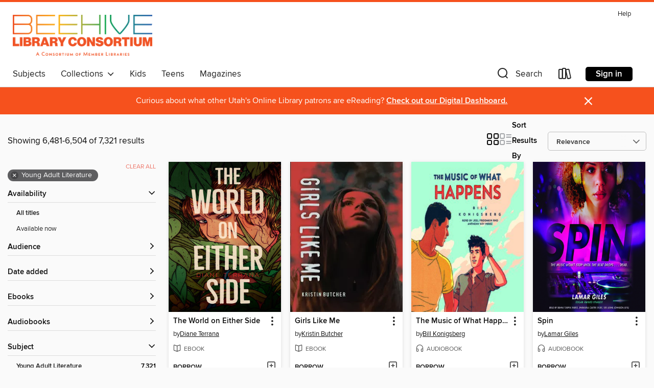

--- FILE ---
content_type: text/html; charset=utf-8
request_url: https://beehive.overdrive.com/utahsonlinelibrary-provo/content/search?page=271&sortBy=relevance&subject=129
body_size: 53855
content:
<!DOCTYPE html>
<html lang="en" dir="ltr" class="no-js">
    <head>
        
    
        
    

    <meta name="twitter:title" property="og:title" content="Beehive Library Consortium"/>
    <meta name="twitter:description" property="og:description" content="See search results in the Beehive Library Consortium digital collection."/>
    <meta name="twitter:image" property="og:image" content="https://thunder.cdn.overdrive.com/logo-resized/1506?1589991395"/>
    <meta property="og:url" content="/utahsonlinelibrary-provo/content/search?page=271&amp;sortBy=relevance&amp;subject=129"/>
    <meta name="twitter:card" content="summary" />
    <meta property="og:site_name" content="Beehive Library Consortium" />
    <meta name="twitter:site" content="@OverDriveLibs" />
    <meta property="og:locale" content="en" />
    <meta name="description" content="See search results in the Beehive Library Consortium digital collection." />

        <meta http-equiv="X-UA-Compatible" content="IE=edge,chrome=1">
<meta name="viewport" content="width=device-width, initial-scale=1.0 user-scalable=1">





    
        
        
            
        

        <title>Young Adult Literature - Beehive Library Consortium - OverDrive</title>
    


<link rel='shortcut icon' type='image/x-icon' href='https://lightning.od-cdn.com/static/img/favicon.bb86d660d3929b5c0c65389d6a8e8aba.ico' />


    
        <meta name="twitter:title" property="og:title" content="Beehive Library Consortium"/>
        <meta name="twitter:description" property="og:description" content="Browse, borrow, and enjoy titles from the Beehive Library Consortium digital collection."/>
        <meta name="twitter:image" property="og:image" content="https://thunder.cdn.overdrive.com/logo-resized/1506?1589991395"/>
        <meta property="og:url" content="/utahsonlinelibrary-provo/content/search?page=271&amp;sortBy=relevance&amp;subject=129"/>
        <meta name="twitter:card" content="summary" />
        <meta property="og:site_name" content="Beehive Library Consortium" />
        <meta name="twitter:site" content="@OverDriveLibs" />
        <meta property="og:locale" content="en" />
        
    
<!-- iOS smart app banner -->
    <meta name="apple-itunes-app" content="app-id=1076402606" />
    <!-- Google Play app banner -->
    <link rel="manifest" href="https://lightning.od-cdn.com/static/manifest.ed71e3d923d287cd1dce64ae0d3cc8b8.json">
    <meta name="google-play-app" content="app-id=com.overdrive.mobile.android.libby" />
    <!-- Windows Store app banner -->
    <meta name="msApplication-ID" content="2FA138F6.LibbybyOverDrive" />
    <meta name="msApplication-PackageFamilyName" content="2FA138F6.LibbybyOverDrive_daecb9042jmvt" />


        <link rel="stylesheet" type="text/css" href="https://lightning.od-cdn.com/static/vendor.bundle.min.5eabf64aeb625aca9acda7ccc8bb0256.css" onerror="cdnError(this)" />
        <link rel="stylesheet" type="text/css" href="https://lightning.od-cdn.com/static/app.bundle.min.0daacbc20b85e970d37a37fe3fc3b92b.css" onerror="cdnError(this)" />
        <link rel='shortcut icon' type='image/x-icon' href='https://lightning.od-cdn.com/static/img/favicon.bb86d660d3929b5c0c65389d6a8e8aba.ico' />

        
    <link rel="stylesheet" type="text/css" href="https://lightning.od-cdn.com/static/faceted-media.min.4cf2f9699e20c37ba2839a67bcf88d4d.css" />


        

<link rel="stylesheet" type="text/css" href="/assets/v3/css/45b2cd3100fbdebbdb6e3d5fa7e06ec7/colors.css?primary=%230064d3&primaryR=0&primaryG=100&primaryB=211&primaryFontColor=%23fff&secondary=%23f6511d&secondaryR=246&secondaryG=81&secondaryB=29&secondaryFontColor=%23fff&bannerIsSecondaryColor=false&defaultColor=%23222">

        <script>
    window.OverDrive = window.OverDrive || {};
    window.OverDrive.colors = {};
    window.OverDrive.colors.primary = "#0064d3";
    window.OverDrive.colors.secondary = "#f6511d";
    window.OverDrive.tenant = 315;
    window.OverDrive.libraryName = "Beehive Library Consortium";
    window.OverDrive.advantageKey = "utahsonlinelibrary-provo";
    window.OverDrive.libraryKey = "utahsonlinelibrary-provo";
    window.OverDrive.accountIds = [-1,3];
    window.OverDrive.parentAccountKey = "beehive";
    window.OverDrive.allFeatures = "";
    window.OverDrive.libraryConfigurations = {"autocomplete":{"enabled":true},"content-holds":{"enabled":true},"getACard":{"enabled":false},"backToMainCollectionLink":{"enabled":true},"promoteLibby":{"enabled":true},"switchToLibby":{"enabled":true},"disableOdAppAccess":{"enabled":true},"bannerIsSecondaryColor":{"enabled":false},"lexileScores":{"enabled":true},"atosLevels":{"enabled":true},"gradeLevels":{"enabled":true},"interestLevels":{"enabled":true},"readingHistory":{"enabled":true},"reciprocalLending":{"enabled":true},"OzoneAuthentication":{"enabled":true},"Notifications":{"enabled":true},"kindleFooter":{"enabled":true},"kindleNav":{"enabled":true},"kindleLoanFormatLimit":{"enabled":true},"kindleSearchOffer":{"enabled":true},"kindleLoanOffer":{"enabled":true},"sampleOnlyMode":{},"luckyDayMenuLink":{"enabled":true},"disableWishlist":{"enabled":false},"simplifiedNavigationBar":{"enabled":false},"geo-idc":{"enabled":false},"libby-footer-promo":{"enabled":false}};
    window.OverDrive.mediaItems = {"4513615":{"reserveId":"94ecd360-40d3-4a59-8b5b-311eeb7e9d96","subjects":[{"id":"127","name":"Young Adult Fiction"},{"id":"129","name":"Young Adult Literature"}],"bisacCodes":["YAF058150","YAF058220","YAF059000"],"bisac":[{"code":"YAF058150","description":"Young Adult Fiction / Social Themes / New Experience "},{"code":"YAF058220","description":"Young Adult Fiction / Social Themes / Self-Esteem & Self-Reliance "},{"code":"YAF059000","description":"Young Adult Fiction / Sports & Recreation / General "}],"levels":[{"value":"6","id":"atos","name":"ATOS"},{"value":"850","id":"lexile","name":"Lexile Score"},{"value":"9-12(UG)","id":"interest-level","name":"Interest Level"},{"low":"400","high":"500","value":"4-5","id":"reading-level","name":"Reading Level"}],"creators":[{"id":1863701,"name":"Sarah Deming","role":"Author","sortName":"Deming, Sarah"},{"id":1661850,"name":"N'Jameh Camara","role":"Narrator","sortName":"Camara, N'Jameh"}],"languages":[{"id":"en","name":"English"}],"imprint":{"id":"9876","name":"Listening Library"},"isBundledChild":false,"ratings":{"maturityLevel":{"id":"youngadult","name":"Young adult"},"naughtyScore":{"id":"YoungAdult","name":"Young adult"}},"constraints":{"isDisneyEulaRequired":false},"reviewCounts":{"premium":2,"publisherSupplier":0},"isAvailable":true,"isPreReleaseTitle":false,"estimatedReleaseDate":"2019-11-12T05:00:00Z","sample":{"href":"https://samples.overdrive.com/?crid=94ecd360-40d3-4a59-8b5b-311eeb7e9d96&.epub-sample.overdrive.com"},"publisher":{"id":"1686","name":"Books on Tape"},"description":"<b>A. S. King meets Chris Crutcher in boxing journalist Sarah Deming's YA novel about a young female boxer who learns to fight for what she wants. </b><br>Gravity \"Doomsday\" Delgado is good at breaking things. Maybe she learned it from her broken...","availableCopies":2,"ownedCopies":2,"luckyDayAvailableCopies":0,"luckyDayOwnedCopies":0,"holdsCount":0,"holdsRatio":0,"estimatedWaitDays":14,"isFastlane":true,"availabilityType":"normal","isRecommendableToLibrary":true,"isOwned":true,"isHoldable":true,"isAdvantageFiltered":false,"visitorEligible":false,"juvenileEligible":false,"youngAdultEligible":false,"contentAccessLevels":0,"classifications":{},"type":{"id":"audiobook","name":"Audiobook"},"covers":{"cover150Wide":{"href":"https://img2.od-cdn.com/ImageType-150/1191-1/94E/CD3/60/{94ECD360-40D3-4A59-8B5B-311EEB7E9D96}Img150.jpg","height":200,"width":150,"primaryColor":{"hex":"#39312F","rgb":{"red":57,"green":49,"blue":47}},"isPlaceholderImage":false},"cover300Wide":{"href":"https://img2.od-cdn.com/ImageType-400/1191-1/94E/CD3/60/{94ECD360-40D3-4A59-8B5B-311EEB7E9D96}Img400.jpg","height":400,"width":300,"primaryColor":{"hex":"#3E3E34","rgb":{"red":62,"green":62,"blue":52}},"isPlaceholderImage":false},"cover510Wide":{"href":"https://img2.od-cdn.com/ImageType-100/1191-1/{94ECD360-40D3-4A59-8B5B-311EEB7E9D96}Img100.jpg","height":680,"width":510,"primaryColor":{"hex":"#464334","rgb":{"red":70,"green":67,"blue":52}},"isPlaceholderImage":false}},"id":"4513615","firstCreatorName":"Sarah Deming","firstCreatorId":1863701,"firstCreatorSortName":"Deming, Sarah","title":"Gravity","sortTitle":"Gravity","starRating":3.7,"starRatingCount":9,"edition":"Unabridged","publishDate":"2019-11-12T00:00:00Z","publishDateText":"11/12/2019","formats":[{"identifiers":[{"type":"ISBN","value":"9780593105016"},{"type":"8","value":"penguinrandomhouse_audio#9780593105016"},{"type":"LibraryISBN","value":"9780593105030"}],"rights":[],"fileSize":307647840,"onSaleDateUtc":"2019-11-12T05:00:00+00:00","duration":"10:40:55","hasAudioSynchronizedText":false,"isBundleParent":false,"isbn":"9780593105030","bundledContent":[],"sample":{"href":"https://samples.overdrive.com/?crid=94ecd360-40d3-4a59-8b5b-311eeb7e9d96&.epub-sample.overdrive.com"},"fulfillmentType":"bifocal","id":"audiobook-overdrive","name":"OverDrive Listen audiobook"},{"identifiers":[{"type":"ISBN","value":"9780593105016"},{"type":"8","value":"penguinrandomhouse_audio#9780593105016"},{"type":"LibraryISBN","value":"9780593105030"}],"rights":[],"fileSize":307678964,"onSaleDateUtc":"2019-11-12T05:00:00+00:00","partCount":9,"duration":"10:47:57","hasAudioSynchronizedText":false,"isBundleParent":false,"isbn":"9780593105030","bundledContent":[],"sample":{"href":"https://excerpts.cdn.overdrive.com/FormatType-425/1191-1/4513615-Gravity.mp3"},"fulfillmentType":"odm","id":"audiobook-mp3","name":"MP3 audiobook"}],"publisherAccount":{"id":"2792","name":"Books on Tape"}},"4516131":{"reserveId":"08f1e821-e69f-4f6c-82bf-2a4fd1f66451","subjects":[{"id":"77","name":"Romance"},{"id":"115","name":"Historical Fiction"},{"id":"127","name":"Young Adult Fiction"},{"id":"129","name":"Young Adult Literature"}],"bisacCodes":["YAF001020","YAF052030","YAF067000"],"bisac":[{"code":"YAF001020","description":"Young Adult Fiction / Action & Adventure / Survival Stories "},{"code":"YAF052030","description":"Young Adult Fiction / Romance / Historical "},{"code":"YAF067000","description":"Young Adult Fiction / War & Military "}],"levels":[{"value":"730","id":"lexile","name":"Lexile Score"},{"low":"300","high":"300","value":"3","id":"reading-level","name":"Reading Level"}],"creators":[{"id":459841,"name":"Stephanie Morrill","role":"Author","sortName":"Morrill, Stephanie"},{"id":1754243,"name":"Morgan Fairbanks","role":"Narrator","sortName":"Fairbanks, Morgan"},{"id":926281,"name":"Andrew Kanies","role":"Narrator","sortName":"Kanies, Andrew"}],"languages":[{"id":"en","name":"English"}],"isBundledChild":false,"ratings":{"maturityLevel":{"id":"youngadult","name":"Young adult"},"naughtyScore":{"id":"YoungAdult","name":"Young adult"}},"constraints":{"isDisneyEulaRequired":false},"reviewCounts":{"premium":2,"publisherSupplier":1},"awards":[{"id":105,"description":"Best Fiction for Young Adults","source":"Young Adult Library Services Association"}],"isAvailable":true,"isPreReleaseTitle":false,"estimatedReleaseDate":"2019-03-05T05:00:00Z","sample":{"href":"https://samples.overdrive.com/?crid=08f1e821-e69f-4f6c-82bf-2a4fd1f66451&.epub-sample.overdrive.com"},"publisher":{"id":"208390","name":"Blink"},"description":"<p><strong>\"Within These Lines is a moving story of love, hope, and family set against the dark history of Japanese internment in America. This book had me captivated!\" &#8212;Maureen McQuerry, YALSA award-winning author of The...","availableCopies":1,"ownedCopies":3,"luckyDayAvailableCopies":0,"luckyDayOwnedCopies":0,"holdsCount":0,"holdsRatio":0,"estimatedWaitDays":14,"isFastlane":true,"availabilityType":"normal","isRecommendableToLibrary":true,"isOwned":true,"isHoldable":true,"isAdvantageFiltered":false,"visitorEligible":false,"juvenileEligible":false,"youngAdultEligible":false,"contentAccessLevels":0,"classifications":{},"type":{"id":"audiobook","name":"Audiobook"},"covers":{"cover150Wide":{"href":"https://img1.od-cdn.com/ImageType-150/0409-1/08F/1E8/21/{08F1E821-E69F-4F6C-82BF-2A4FD1F66451}Img150.jpg","height":200,"width":150,"primaryColor":{"hex":"#160E0C","rgb":{"red":22,"green":14,"blue":12}},"isPlaceholderImage":false},"cover300Wide":{"href":"https://img3.od-cdn.com/ImageType-400/0409-1/08F/1E8/21/{08F1E821-E69F-4F6C-82BF-2A4FD1F66451}Img400.jpg","height":400,"width":300,"primaryColor":{"hex":"#161209","rgb":{"red":22,"green":18,"blue":9}},"isPlaceholderImage":false},"cover510Wide":{"href":"https://img2.od-cdn.com/ImageType-100/0409-1/{08F1E821-E69F-4F6C-82BF-2A4FD1F66451}Img100.jpg","height":680,"width":510,"primaryColor":{"hex":"#16110D","rgb":{"red":22,"green":17,"blue":13}},"isPlaceholderImage":false}},"id":"4516131","firstCreatorName":"Stephanie Morrill","firstCreatorId":459841,"firstCreatorSortName":"Morrill, Stephanie","title":"Within These Lines","sortTitle":"Within These Lines","starRating":3.9,"starRatingCount":12,"edition":"Unabridged","publishDate":"2019-03-05T00:00:00Z","publishDateText":"03/05/2019","formats":[{"identifiers":[{"type":"ISBN","value":"9780310768630"},{"type":"8","value":"hcchristian_audio#9780310768630"}],"rights":[],"fileSize":277201810,"onSaleDateUtc":"2019-03-05T05:00:00+00:00","duration":"09:37:30","hasAudioSynchronizedText":false,"isBundleParent":false,"isbn":"9780310768630","bundledContent":[],"sample":{"href":"https://samples.overdrive.com/?crid=08f1e821-e69f-4f6c-82bf-2a4fd1f66451&.epub-sample.overdrive.com"},"fulfillmentType":"bifocal","id":"audiobook-overdrive","name":"OverDrive Listen audiobook"},{"identifiers":[{"type":"ISBN","value":"9780310768630"},{"type":"8","value":"hcchristian_audio#9780310768630"}],"rights":[],"fileSize":277232516,"onSaleDateUtc":"2019-03-05T05:00:00+00:00","partCount":9,"duration":"09:41:30","hasAudioSynchronizedText":false,"isBundleParent":false,"isbn":"9780310768630","bundledContent":[],"sample":{"href":"https://excerpts.cdn.overdrive.com/FormatType-425/0409-1/4516131-WithinTheseLines.mp3"},"fulfillmentType":"odm","id":"audiobook-mp3","name":"MP3 audiobook"}],"publisherAccount":{"id":"589","name":"HarperCollins Focus"}},"4516943":{"reserveId":"ff7d655f-e00d-4222-8234-15a66447f5d6","subjects":[{"id":"12","name":"Comic and Graphic Books"},{"id":"127","name":"Young Adult Fiction"},{"id":"129","name":"Young Adult Literature"}],"bisacCodes":["YAF046170","YAF058140","YAF061000"],"bisac":[{"code":"YAF046170","description":"YOUNG ADULT FICTION / Indigenous Peoples of Turtle Island"},{"code":"YAF058140","description":"Young Adult Fiction / Social Themes / Mental Illness "},{"code":"YAF061000","description":"Young Adult Fiction / Superheroes "}],"levels":[{"value":"560","id":"lexile","name":"Lexile Score"},{"low":"200","high":"300","value":"2-3","id":"reading-level","name":"Reading Level"}],"creators":[{"id":1710789,"name":"David A. Robertson","role":"Author","sortName":"Robertson, David A."}],"languages":[{"id":"en","name":"English"}],"imprint":{"id":"195221","name":"HighWater Press"},"isBundledChild":false,"ratings":{"maturityLevel":{"id":"youngadult","name":"Young adult"},"naughtyScore":{"id":"YoungAdult","name":"Young adult"}},"constraints":{"isDisneyEulaRequired":false},"reviewCounts":{"premium":2,"publisherSupplier":4},"isAvailable":true,"isPreReleaseTitle":false,"estimatedReleaseDate":"2019-09-24T04:00:00Z","sample":{"href":"https://samples.overdrive.com/?crid=ff7d655f-e00d-4222-8234-15a66447f5d6&.epub-sample.overdrive.com"},"publisher":{"id":"398126","name":"Portage & Main Press"},"series":"The Reckoner","description":"<P>Mysterious murders, shadowy figures, and high school. Life can be hard; death can be harder.</P><P>Cole Harper is dead. Reynold McCabe is alive and free. Mihko Laboratories has reopened the research facility and works to manufacture and...","availableCopies":1,"ownedCopies":1,"luckyDayAvailableCopies":0,"luckyDayOwnedCopies":0,"holdsCount":0,"holdsRatio":0,"estimatedWaitDays":14,"isFastlane":false,"availabilityType":"normal","isRecommendableToLibrary":true,"isOwned":true,"isHoldable":true,"isAdvantageFiltered":false,"visitorEligible":false,"juvenileEligible":false,"youngAdultEligible":false,"contentAccessLevels":0,"classifications":{},"type":{"id":"ebook","name":"eBook"},"covers":{"cover150Wide":{"href":"https://img3.od-cdn.com/ImageType-150/6852-1/{FF7D655F-E00D-4222-8234-15A66447F5D6}IMG150.JPG","height":200,"width":150,"primaryColor":{"hex":"#020300","rgb":{"red":2,"green":3,"blue":0}},"isPlaceholderImage":false},"cover300Wide":{"href":"https://img3.od-cdn.com/ImageType-400/6852-1/{FF7D655F-E00D-4222-8234-15A66447F5D6}IMG400.JPG","height":400,"width":300,"primaryColor":{"hex":"#010200","rgb":{"red":1,"green":2,"blue":0}},"isPlaceholderImage":false},"cover510Wide":{"href":"https://img2.od-cdn.com/ImageType-100/6852-1/{FF7D655F-E00D-4222-8234-15A66447F5D6}IMG100.JPG","height":680,"width":510,"primaryColor":{"hex":"#000000","rgb":{"red":0,"green":0,"blue":0}},"isPlaceholderImage":false}},"id":"4516943","firstCreatorName":"David A. Robertson","firstCreatorId":1710789,"firstCreatorSortName":"Robertson, David A.","title":"Ghosts","sortTitle":"Ghosts","starRating":4.3,"starRatingCount":4,"publishDate":"2019-09-24T00:00:00Z","publishDateText":"09/24/2019","formats":[{"identifiers":[{"type":"ASIN","value":"B079PQYRGG"}],"rights":[],"onSaleDateUtc":"2019-09-24T04:00:00+00:00","hasAudioSynchronizedText":false,"isBundleParent":false,"bundledContent":[],"fulfillmentType":"kindle","id":"ebook-kindle","name":"Kindle Book"},{"identifiers":[{"type":"ISBN","value":"9781553797630"}],"rights":[],"onSaleDateUtc":"2019-09-24T04:00:00+00:00","hasAudioSynchronizedText":false,"isBundleParent":false,"isbn":"9781553797630","bundledContent":[],"sample":{"href":"https://samples.overdrive.com/?crid=ff7d655f-e00d-4222-8234-15a66447f5d6&.epub-sample.overdrive.com"},"fulfillmentType":"bifocal","id":"ebook-overdrive","name":"OverDrive Read"},{"identifiers":[{"type":"ISBN","value":"9781553797630"}],"rights":[],"fileSize":2459976,"onSaleDateUtc":"2019-09-24T04:00:00+00:00","hasAudioSynchronizedText":false,"isBundleParent":false,"isbn":"9781553797630","bundledContent":[],"fulfillmentType":"epub","accessibilityStatements":{"waysOfReading":["NoInfoForModifiableDisplay","SomeNonVisualReadingSupport"],"conformance":["NoInfoForStandards"],"navigation":[],"richContent":[],"hazards":[],"legalConsiderations":[],"additionalInformation":[]},"id":"ebook-epub-adobe","name":"EPUB eBook"},{"identifiers":[{"type":"KoboBookID","value":"e3b7319c-9547-398e-902e-806c2883b009"}],"rights":[],"onSaleDateUtc":"2019-09-24T04:00:00+00:00","hasAudioSynchronizedText":false,"isBundleParent":false,"bundledContent":[],"fulfillmentType":"kobo","id":"ebook-kobo","name":"Kobo eBook"}],"publisherAccount":{"id":"36087","name":"Lightning Source Inc"},"detailedSeries":{"seriesId":529190,"seriesName":"The Reckoner","readingOrder":"3","rank":5}},"4525683":{"reserveId":"8fca7f7d-4748-41ea-a1bf-c6bfd37ef172","subjects":[{"id":"80","name":"Science Fiction"},{"id":"98","name":"Science Fiction & Fantasy"},{"id":"127","name":"Young Adult Fiction"},{"id":"129","name":"Young Adult Literature"}],"bisacCodes":["YAF001020","YAF015000","YAF056000"],"bisac":[{"code":"YAF001020","description":"Young Adult Fiction / Action & Adventure / Survival Stories "},{"code":"YAF015000","description":"Young Adult Fiction / Dystopian "},{"code":"YAF056000","description":"Young Adult Fiction / Science Fiction / General "}],"levels":[],"creators":[{"id":1871115,"name":"Jacqui Castle","role":"Author","sortName":"Castle, Jacqui"}],"languages":[{"id":"en","name":"English"}],"isBundledChild":false,"ratings":{"maturityLevel":{"id":"youngadult","name":"Young adult"},"naughtyScore":{"id":"YoungAdult","name":"Young adult"}},"constraints":{"isDisneyEulaRequired":false},"reviewCounts":{"premium":2,"publisherSupplier":1},"isAvailable":false,"isPreReleaseTitle":false,"estimatedReleaseDate":"2018-09-04T04:00:00Z","sample":{"href":"https://samples.overdrive.com/?crid=8fca7f7d-4748-41ea-a1bf-c6bfd37ef172&.epub-sample.overdrive.com"},"publisher":{"id":"199161","name":"Inkshares"},"series":"The Seclusion series","description":"<b>Named a 2018 Foreword INDIES Book of the Year Awards Finalist</b> <br> In the year 2090, America has walled itself off from the rest of the world. <br> While on a routine assignment scouting the country's dwindling natural resources, Patricia...","availableCopies":0,"ownedCopies":1,"luckyDayAvailableCopies":0,"luckyDayOwnedCopies":0,"holdsCount":0,"holdsRatio":0,"estimatedWaitDays":14,"isFastlane":false,"availabilityType":"normal","isRecommendableToLibrary":true,"isOwned":true,"isHoldable":true,"isAdvantageFiltered":false,"visitorEligible":false,"juvenileEligible":false,"youngAdultEligible":false,"contentAccessLevels":0,"classifications":{},"type":{"id":"ebook","name":"eBook"},"covers":{"cover150Wide":{"href":"https://img3.od-cdn.com/ImageType-150/6852-1/8FC/A7F/7D/{8FCA7F7D-4748-41EA-A1BF-C6BFD37EF172}Img150.jpg","height":200,"width":150,"primaryColor":{"hex":"#A1C9C9","rgb":{"red":161,"green":201,"blue":201}},"isPlaceholderImage":false},"cover300Wide":{"href":"https://img3.od-cdn.com/ImageType-400/6852-1/8FC/A7F/7D/{8FCA7F7D-4748-41EA-A1BF-C6BFD37EF172}Img400.jpg","height":400,"width":300,"primaryColor":{"hex":"#9FC7C7","rgb":{"red":159,"green":199,"blue":199}},"isPlaceholderImage":false},"cover510Wide":{"href":"https://img1.od-cdn.com/ImageType-100/6852-1/{8FCA7F7D-4748-41EA-A1BF-C6BFD37EF172}Img100.jpg","height":680,"width":510,"primaryColor":{"hex":"#9CC6C5","rgb":{"red":156,"green":198,"blue":197}},"isPlaceholderImage":false}},"id":"4525683","firstCreatorName":"Jacqui Castle","firstCreatorId":1871115,"firstCreatorSortName":"Castle, Jacqui","title":"The Seclusion","sortTitle":"Seclusion","starRating":3.9,"starRatingCount":8,"publishDate":"2018-09-04T00:00:00Z","publishDateText":"09/04/2018","formats":[{"identifiers":[{"type":"ASIN","value":"B07FFRGM2X"}],"rights":[],"onSaleDateUtc":"2018-09-04T04:00:00+00:00","hasAudioSynchronizedText":false,"isBundleParent":false,"bundledContent":[],"fulfillmentType":"kindle","id":"ebook-kindle","name":"Kindle Book"},{"identifiers":[{"type":"ISBN","value":"9781947848337"}],"rights":[],"onSaleDateUtc":"2018-09-04T04:00:00+00:00","hasAudioSynchronizedText":false,"isBundleParent":false,"isbn":"9781947848337","bundledContent":[],"sample":{"href":"https://samples.overdrive.com/?crid=8fca7f7d-4748-41ea-a1bf-c6bfd37ef172&.epub-sample.overdrive.com"},"fulfillmentType":"bifocal","id":"ebook-overdrive","name":"OverDrive Read"},{"identifiers":[{"type":"ISBN","value":"9781947848337"}],"rights":[],"fileSize":2233843,"onSaleDateUtc":"2018-09-04T04:00:00+00:00","hasAudioSynchronizedText":false,"isBundleParent":false,"isbn":"9781947848337","bundledContent":[],"fulfillmentType":"epub","id":"ebook-epub-adobe","name":"EPUB eBook"},{"identifiers":[{"type":"KoboBookID","value":"2d217f3e-03bb-3c46-a4b3-82f93528aa53"}],"rights":[],"onSaleDateUtc":"2018-09-04T04:00:00+00:00","hasAudioSynchronizedText":false,"isBundleParent":false,"bundledContent":[],"fulfillmentType":"kobo","id":"ebook-kobo","name":"Kobo eBook"}],"publisherAccount":{"id":"36087","name":"Lightning Source Inc"},"detailedSeries":{"seriesId":588163,"seriesName":"The Seclusion series","rank":1}},"4526670":{"reserveId":"484d6f6b-78d9-4fba-8421-140f29279f2e","subjects":[{"id":"127","name":"Young Adult Fiction"},{"id":"129","name":"Young Adult Literature"}],"bisacCodes":["YAF058120","YAF058130","YAF058140"],"bisac":[{"code":"YAF058120","description":"Young Adult Fiction / Social Themes / Friendship "},{"code":"YAF058130","description":"Young Adult Fiction / Social Themes / Poverty & Homelessness"},{"code":"YAF058140","description":"Young Adult Fiction / Social Themes / Mental Illness "}],"levels":[{"value":"770","id":"lexile","name":"Lexile Score"},{"low":"300","high":"400","value":"3-4","id":"reading-level","name":"Reading Level"}],"creators":[{"id":1012829,"name":"Christina Kilbourne","role":"Author","sortName":"Kilbourne, Christina"}],"languages":[{"id":"en","name":"English"}],"isBundledChild":false,"ratings":{"maturityLevel":{"id":"youngadult","name":"Young adult"},"naughtyScore":{"id":"YoungAdult","name":"Young adult"}},"constraints":{"isDisneyEulaRequired":false},"reviewCounts":{"premium":2,"publisherSupplier":0},"isAvailable":true,"isPreReleaseTitle":false,"estimatedReleaseDate":"2019-11-16T05:00:00Z","sample":{"href":"https://samples.overdrive.com/?crid=484d6f6b-78d9-4fba-8421-140f29279f2e&.epub-sample.overdrive.com"},"publisher":{"id":"265564","name":"Dundurn Press"},"description":"<i>2021 Red Maple Award &#8212; Shortlisted</i><br/><b>As far-fetched as her father's plan sounds, sticking to it is easy for Harbour &#8212; until it isn't.</b><br/>Fourteen-year-old Harbour is living in a tent in a Toronto ravine with her dog,...","availableCopies":3,"ownedCopies":3,"luckyDayAvailableCopies":0,"luckyDayOwnedCopies":0,"holdsCount":0,"holdsRatio":0,"estimatedWaitDays":14,"isFastlane":true,"availabilityType":"normal","isRecommendableToLibrary":true,"isOwned":true,"isHoldable":true,"isAdvantageFiltered":false,"visitorEligible":false,"juvenileEligible":false,"youngAdultEligible":false,"contentAccessLevels":0,"classifications":{},"type":{"id":"ebook","name":"eBook"},"covers":{"cover150Wide":{"href":"https://img3.od-cdn.com/ImageType-150/1907-1/{484D6F6B-78D9-4FBA-8421-140F29279F2E}IMG150.JPG","height":200,"width":150,"primaryColor":{"hex":"#141C40","rgb":{"red":20,"green":28,"blue":64}},"isPlaceholderImage":false},"cover300Wide":{"href":"https://img1.od-cdn.com/ImageType-400/1907-1/{484D6F6B-78D9-4FBA-8421-140F29279F2E}IMG400.JPG","height":400,"width":300,"primaryColor":{"hex":"#2C3554","rgb":{"red":44,"green":53,"blue":84}},"isPlaceholderImage":false},"cover510Wide":{"href":"https://img3.od-cdn.com/ImageType-100/1907-1/{484D6F6B-78D9-4FBA-8421-140F29279F2E}IMG100.JPG","height":680,"width":510,"primaryColor":{"hex":"#1A2042","rgb":{"red":26,"green":32,"blue":66}},"isPlaceholderImage":false}},"id":"4526670","firstCreatorName":"Christina Kilbourne","firstCreatorId":1012829,"firstCreatorSortName":"Kilbourne, Christina","title":"Safe Harbour","sortTitle":"Safe Harbour","starRating":4.3,"starRatingCount":19,"publishDate":"2019-11-16T00:00:00Z","publishDateText":"11/16/2019","formats":[{"identifiers":[{"type":"ASIN","value":"B07LGKC1V6"}],"rights":[],"onSaleDateUtc":"2019-11-16T05:00:00+00:00","hasAudioSynchronizedText":false,"isBundleParent":false,"bundledContent":[],"fulfillmentType":"kindle","id":"ebook-kindle","name":"Kindle Book"},{"identifiers":[{"type":"ISBN","value":"9781459745209"}],"rights":[],"onSaleDateUtc":"2019-11-16T05:00:00+00:00","hasAudioSynchronizedText":false,"isBundleParent":false,"isbn":"9781459745209","bundledContent":[],"sample":{"href":"https://samples.overdrive.com/?crid=484d6f6b-78d9-4fba-8421-140f29279f2e&.epub-sample.overdrive.com"},"fulfillmentType":"bifocal","id":"ebook-overdrive","name":"OverDrive Read"},{"identifiers":[{"type":"ISBN","value":"9781459745209"}],"rights":[],"fileSize":2357860,"onSaleDateUtc":"2019-11-16T05:00:00+00:00","hasAudioSynchronizedText":false,"isBundleParent":false,"isbn":"9781459745209","bundledContent":[],"fulfillmentType":"epub","id":"ebook-epub-adobe","name":"EPUB eBook"},{"identifiers":[{"type":"KoboBookID","value":"9b1243f4-380e-3e6f-87df-96ae2c5d9603"}],"rights":[],"onSaleDateUtc":"2019-11-16T05:00:00+00:00","hasAudioSynchronizedText":false,"isBundleParent":false,"bundledContent":[],"fulfillmentType":"kobo","id":"ebook-kobo","name":"Kobo eBook"}],"publisherAccount":{"id":"4968","name":"Dundurn Press"}},"4528500":{"reserveId":"d4770af2-7793-4b44-af3a-ea8530188542","subjects":[{"id":"77","name":"Romance"},{"id":"127","name":"Young Adult Fiction"},{"id":"129","name":"Young Adult Literature"}],"bisacCodes":["YAF011000","YAF052020","YAF058050"],"bisac":[{"code":"YAF011000","description":"Young Adult Fiction / Coming of Age "},{"code":"YAF052020","description":"Young Adult Fiction / Romance / Contemporary "},{"code":"YAF058050","description":"YOUNG ADULT FICTION / Social Themes / Death, Grief, Bereavement"}],"levels":[],"creators":[{"id":450805,"name":"Heather Hepler","role":"Author","sortName":"Hepler, Heather"},{"id":1720360,"name":"Misty Wells","role":"Narrator","sortName":"Wells, Misty"},{"id":1720360,"name":"Misty Wells","role":"Narrator","sortName":"Wells, Misty"}],"languages":[{"id":"en","name":"English"}],"isBundledChild":false,"ratings":{"maturityLevel":{"id":"youngadult","name":"Young adult"},"naughtyScore":{"id":"YoungAdult","name":"Young adult"}},"constraints":{"isDisneyEulaRequired":false},"reviewCounts":{"premium":3,"publisherSupplier":1},"isAvailable":false,"isPreReleaseTitle":false,"estimatedReleaseDate":"2019-04-02T04:00:00Z","sample":{"href":"https://samples.overdrive.com/?crid=d4770af2-7793-4b44-af3a-ea8530188542&.epub-sample.overdrive.com"},"publisher":{"id":"208390","name":"Blink"},"description":"<p><strong>The trace amount of alcohol in her bloodstream. The tremendous amount of guilt on her shoulders. A severely scarred face that is a daily reminder of the car crash that killed her sister.</strong> <strong>But</strong> <strong>when Mia...","availableCopies":0,"ownedCopies":1,"luckyDayAvailableCopies":0,"luckyDayOwnedCopies":0,"holdsCount":0,"holdsRatio":0,"estimatedWaitDays":14,"isFastlane":false,"availabilityType":"normal","isRecommendableToLibrary":true,"isOwned":true,"isHoldable":true,"isAdvantageFiltered":false,"visitorEligible":false,"juvenileEligible":false,"youngAdultEligible":false,"contentAccessLevels":0,"classifications":{},"type":{"id":"audiobook","name":"Audiobook"},"covers":{"cover150Wide":{"href":"https://img3.od-cdn.com/ImageType-150/0409-1/D47/70A/F2/{D4770AF2-7793-4B44-AF3A-EA8530188542}Img150.jpg","height":200,"width":150,"primaryColor":{"hex":"#296087","rgb":{"red":41,"green":96,"blue":135}},"isPlaceholderImage":false},"cover300Wide":{"href":"https://img3.od-cdn.com/ImageType-400/0409-1/D47/70A/F2/{D4770AF2-7793-4B44-AF3A-EA8530188542}Img400.jpg","height":400,"width":300,"primaryColor":{"hex":"#2A5F87","rgb":{"red":42,"green":95,"blue":135}},"isPlaceholderImage":false},"cover510Wide":{"href":"https://img3.od-cdn.com/ImageType-100/0409-1/{D4770AF2-7793-4B44-AF3A-EA8530188542}Img100.jpg","height":680,"width":510,"primaryColor":{"hex":"#2E5F88","rgb":{"red":46,"green":95,"blue":136}},"isPlaceholderImage":false}},"id":"4528500","firstCreatorName":"Heather Hepler","firstCreatorId":450805,"firstCreatorSortName":"Hepler, Heather","title":"We Were Beautiful","sortTitle":"We Were Beautiful","starRating":4.3,"starRatingCount":24,"edition":"Unabridged","publishDate":"2019-04-02T00:00:00Z","publishDateText":"04/02/2019","formats":[{"identifiers":[{"type":"ISBN","value":"9780310768647"},{"type":"8","value":"hcchristian_audio#9780310768647"}],"rights":[],"fileSize":178068998,"onSaleDateUtc":"2019-04-02T04:00:00+00:00","duration":"06:10:58","hasAudioSynchronizedText":false,"isBundleParent":false,"isbn":"9780310768647","bundledContent":[],"sample":{"href":"https://samples.overdrive.com/?crid=d4770af2-7793-4b44-af3a-ea8530188542&.epub-sample.overdrive.com"},"fulfillmentType":"bifocal","id":"audiobook-overdrive","name":"OverDrive Listen audiobook"},{"identifiers":[{"type":"ISBN","value":"9780310768647"},{"type":"8","value":"hcchristian_audio#9780310768647"}],"rights":[],"fileSize":178089710,"onSaleDateUtc":"2019-04-02T04:00:00+00:00","partCount":6,"duration":"06:13:58","hasAudioSynchronizedText":false,"isBundleParent":false,"isbn":"9780310768647","bundledContent":[],"sample":{"href":"https://excerpts.cdn.overdrive.com/FormatType-425/0409-1/4528500-WeWereBeautiful.mp3"},"fulfillmentType":"odm","id":"audiobook-mp3","name":"MP3 audiobook"}],"publisherAccount":{"id":"589","name":"HarperCollins Focus"}},"4529665":{"reserveId":"30d18b74-f0c2-45c3-b6ee-ecec5a6977b3","subjects":[{"id":"86","name":"Suspense"},{"id":"100","name":"Thriller"},{"id":"127","name":"Young Adult Fiction"},{"id":"129","name":"Young Adult Literature"}],"bisacCodes":["YAF029000","YAF049000","YAF062000"],"bisac":[{"code":"YAF029000","description":"Young Adult Fiction / Law & Crime "},{"code":"YAF049000","description":"Young Adult Fiction / Politics & Government "},{"code":"YAF062000","description":"Young Adult Fiction / Thrillers & Suspense "}],"levels":[{"value":"790","id":"lexile","name":"Lexile Score"},{"low":"300","high":"400","value":"3-4","id":"reading-level","name":"Reading Level"}],"creators":[{"id":289859,"name":"Peter Stone","role":"Author","sortName":"Stone, Peter"},{"id":1550104,"name":"John Kroft","role":"Narrator","sortName":"Kroft, John"}],"languages":[{"id":"en","name":"English"}],"imprint":{"id":"198517","name":"Recorded Books"},"isBundledChild":false,"ratings":{"maturityLevel":{"id":"youngadult","name":"Young adult"},"naughtyScore":{"id":"YoungAdult","name":"Young adult"}},"constraints":{"isDisneyEulaRequired":false},"reviewCounts":{"premium":1,"publisherSupplier":0},"isAvailable":true,"isPreReleaseTitle":false,"estimatedReleaseDate":"2019-04-01T04:00:00Z","sample":{"href":"https://samples.overdrive.com/?crid=30d18b74-f0c2-45c3-b6ee-ecec5a6977b3&.epub-sample.overdrive.com"},"publisher":{"id":"223131","name":"Recorded Books, Inc."},"description":"From debut author Peter Stone comes a heart-stopping, pulse-pounding political thriller that's perfect for fans of Ally Carter and House of Cards. When recent high school graduate Cameron Carter lands an internship with Congressman Billy Beck in...","availableCopies":1,"ownedCopies":1,"luckyDayAvailableCopies":0,"luckyDayOwnedCopies":0,"holdsCount":0,"isFastlane":true,"availabilityType":"normal","isRecommendableToLibrary":true,"isOwned":true,"isHoldable":true,"isAdvantageFiltered":false,"visitorEligible":false,"juvenileEligible":false,"youngAdultEligible":false,"contentAccessLevels":0,"classifications":{},"type":{"id":"audiobook","name":"Audiobook"},"covers":{"cover150Wide":{"href":"https://img1.od-cdn.com/ImageType-150/1694-1/30D/18B/74/{30D18B74-F0C2-45C3-B6EE-ECEC5A6977B3}Img150.jpg","height":200,"width":150,"primaryColor":{"hex":"#A81F2F","rgb":{"red":168,"green":31,"blue":47}},"isPlaceholderImage":false},"cover300Wide":{"href":"https://img2.od-cdn.com/ImageType-400/1694-1/30D/18B/74/{30D18B74-F0C2-45C3-B6EE-ECEC5A6977B3}Img400.jpg","height":400,"width":300,"primaryColor":{"hex":"#A81F2F","rgb":{"red":168,"green":31,"blue":47}},"isPlaceholderImage":false},"cover510Wide":{"href":"https://img3.od-cdn.com/ImageType-100/1694-1/{30D18B74-F0C2-45C3-B6EE-ECEC5A6977B3}Img100.jpg","height":680,"width":510,"primaryColor":{"hex":"#A81F2F","rgb":{"red":168,"green":31,"blue":47}},"isPlaceholderImage":false}},"id":"4529665","firstCreatorName":"Peter Stone","firstCreatorId":289859,"firstCreatorSortName":"Stone, Peter","title":"The Perfect Candidate","sortTitle":"Perfect Candidate","starRating":4.3,"starRatingCount":3,"edition":"Unabridged","publishDate":"2019-04-01T00:00:00Z","publishDateText":"04/01/2019","formats":[{"identifiers":[{"type":"ISBN","value":"9781980032373"},{"type":"PublisherCatalogNumber","value":"5045200"},{"type":"8","value":"recordedbooks_audio#9781980032373"},{"type":"LibraryISBN","value":"9781980032328"}],"rights":[],"fileSize":266128818,"onSaleDateUtc":"2019-04-01T04:00:00+00:00","duration":"09:14:26","hasAudioSynchronizedText":false,"isBundleParent":false,"isbn":"9781980032328","bundledContent":[],"sample":{"href":"https://samples.overdrive.com/?crid=30d18b74-f0c2-45c3-b6ee-ecec5a6977b3&.epub-sample.overdrive.com"},"fulfillmentType":"bifocal","id":"audiobook-overdrive","name":"OverDrive Listen audiobook"},{"identifiers":[{"type":"ISBN","value":"9781980032373"},{"type":"PublisherCatalogNumber","value":"5045200"},{"type":"8","value":"recordedbooks_audio#9781980032373"},{"type":"LibraryISBN","value":"9781980032328"}],"rights":[],"fileSize":266157584,"onSaleDateUtc":"2019-04-01T04:00:00+00:00","partCount":9,"duration":"09:18:27","hasAudioSynchronizedText":false,"isBundleParent":false,"isbn":"9781980032328","bundledContent":[],"sample":{"href":"https://excerpts.cdn.overdrive.com/FormatType-425/1694-1/4529665-ThePerfectCandidate.mp3"},"fulfillmentType":"odm","id":"audiobook-mp3","name":"MP3 audiobook"}],"publisherAccount":{"id":"4295","name":"Recorded Books, LLC"}},"4530797":{"reserveId":"a412c36c-e983-4065-a675-f30b4d755261","subjects":[{"id":"24","name":"Fantasy"},{"id":"105","name":"Folklore"},{"id":"127","name":"Young Adult Fiction"},{"id":"129","name":"Young Adult Literature"}],"bisacCodes":["YAF001000","YAF017000","YAF019030"],"bisac":[{"code":"YAF001000","description":"Young Adult Fiction / Action & Adventure / General "},{"code":"YAF017000","description":"Young Adult Fiction / Fairy Tales & Folklore / General "},{"code":"YAF019030","description":"Young Adult Fiction / Fantasy / Epic "}],"levels":[],"creators":[{"id":156565,"name":"A. C. Gaughen","role":"Author","sortName":"Gaughen, A. C."},{"id":1757569,"name":"Maya Saroya","role":"Narrator","sortName":"Saroya, Maya"}],"languages":[{"id":"en","name":"English"}],"isBundledChild":false,"ratings":{"maturityLevel":{"id":"youngadult","name":"Young adult"},"naughtyScore":{"id":"YoungAdult","name":"Young adult"}},"constraints":{"isDisneyEulaRequired":false},"reviewCounts":{"premium":0,"publisherSupplier":0},"isAvailable":true,"isPreReleaseTitle":false,"estimatedReleaseDate":"2019-01-22T05:00:00Z","sample":{"href":"https://samples.overdrive.com/?crid=a412c36c-e983-4065-a675-f30b4d755261&.epub-sample.overdrive.com"},"publisher":{"id":"83170","name":"Dreamscape Media"},"series":"The Elementae","description":"Stolen from her family as a child, Aspasia has clawed her way up the ranks of Cyrus's black-market empire to captain her own trading vessel&#8212;and she risks it all every time she uses her powerful magic to free as many women, children, and...","availableCopies":2,"ownedCopies":2,"luckyDayAvailableCopies":0,"luckyDayOwnedCopies":0,"holdsCount":0,"holdsRatio":0,"estimatedWaitDays":14,"isFastlane":true,"availabilityType":"normal","isRecommendableToLibrary":true,"isOwned":true,"isHoldable":true,"isAdvantageFiltered":false,"visitorEligible":false,"juvenileEligible":false,"youngAdultEligible":false,"contentAccessLevels":0,"classifications":{},"type":{"id":"audiobook","name":"Audiobook"},"covers":{"cover150Wide":{"href":"https://img3.od-cdn.com/ImageType-150/2343-1/{A412C36C-E983-4065-A675-F30B4D755261}IMG150.JPG","height":200,"width":150,"primaryColor":{"hex":"#3A7FC4","rgb":{"red":58,"green":127,"blue":196}},"isPlaceholderImage":false},"cover300Wide":{"href":"https://img1.od-cdn.com/ImageType-400/2343-1/{A412C36C-E983-4065-A675-F30B4D755261}IMG400.JPG","height":400,"width":300,"primaryColor":{"hex":"#3D80C4","rgb":{"red":61,"green":128,"blue":196}},"isPlaceholderImage":false},"cover510Wide":{"href":"https://img2.od-cdn.com/ImageType-100/2343-1/{A412C36C-E983-4065-A675-F30B4D755261}IMG100.JPG","height":680,"width":510,"primaryColor":{"hex":"#3B80C3","rgb":{"red":59,"green":128,"blue":195}},"isPlaceholderImage":false}},"id":"4530797","firstCreatorName":"A. C. Gaughen","firstCreatorId":156565,"firstCreatorSortName":"Gaughen, A. C.","title":"Imprison the Sky","sortTitle":"Imprison the Sky","starRating":3.3,"starRatingCount":9,"edition":"Unabridged","publishDate":"2019-01-22T00:00:00Z","publishDateText":"01/22/2019","formats":[{"identifiers":[{"type":"ISBN","value":"9781666575569"},{"type":"8","value":"dreamscape_audio#9781974934737"}],"rights":[],"fileSize":368960150,"onSaleDateUtc":"2019-01-22T05:00:00+00:00","duration":"12:48:40","hasAudioSynchronizedText":false,"isBundleParent":false,"isbn":"9781666575569","bundledContent":[],"sample":{"href":"https://samples.overdrive.com/?crid=a412c36c-e983-4065-a675-f30b4d755261&.epub-sample.overdrive.com"},"fulfillmentType":"bifocal","id":"audiobook-overdrive","name":"OverDrive Listen audiobook"},{"identifiers":[{"type":"ISBN","value":"9781666575569"},{"type":"8","value":"dreamscape_audio#9781974934737"}],"rights":[],"fileSize":368998504,"onSaleDateUtc":"2019-01-22T05:00:00+00:00","partCount":12,"duration":"12:53:39","hasAudioSynchronizedText":false,"isBundleParent":false,"isbn":"9781666575569","bundledContent":[],"sample":{"href":"https://excerpts.cdn.overdrive.com/FormatType-425/2343-1/4530797-ImprisonTheSky.mp3"},"fulfillmentType":"odm","id":"audiobook-mp3","name":"MP3 audiobook"}],"publisherAccount":{"id":"6115","name":"Dreamscape Media, LLC"},"detailedSeries":{"seriesId":1068282,"seriesName":"The Elementae","readingOrder":"2","rank":3}},"4537922":{"reserveId":"d8d281e4-fab9-4bf2-a69c-b9a7bf0cb05d","subjects":[{"id":"24","name":"Fantasy"},{"id":"127","name":"Young Adult Fiction"},{"id":"129","name":"Young Adult Literature"}],"bisacCodes":["YAF019020","YAF045000","YAF058050"],"bisac":[{"code":"YAF019020","description":"Young Adult Fiction / Fantasy / Dark Fantasy "},{"code":"YAF045000","description":"Young Adult Fiction / Paranormal, Occult & Supernatural "},{"code":"YAF058050","description":"YOUNG ADULT FICTION / Social Themes / Death, Grief, Bereavement"}],"levels":[],"creators":[{"id":531831,"name":"Beth Revis","role":"Author","sortName":"Revis, Beth"},{"id":1347346,"name":"Mhairi Morrison","role":"Narrator","sortName":"Morrison, Mhairi"},{"id":116588,"name":"Bruce Mann","role":"Narrator","sortName":"Mann, Bruce"}],"languages":[{"id":"en","name":"English"}],"imprint":{"id":"9876","name":"Listening Library"},"isBundledChild":false,"ratings":{"maturityLevel":{"id":"youngadult","name":"Young adult"},"naughtyScore":{"id":"YoungAdult","name":"Young adult"}},"constraints":{"isDisneyEulaRequired":false},"reviewCounts":{"premium":0,"publisherSupplier":0},"isAvailable":false,"isPreReleaseTitle":false,"estimatedReleaseDate":"2019-09-24T04:00:00Z","sample":{"href":"https://samples.overdrive.com/?crid=d8d281e4-fab9-4bf2-a69c-b9a7bf0cb05d&.epub-sample.overdrive.com"},"publisher":{"id":"1686","name":"Books on Tape"},"series":"Give the Dark My Love","description":"<b>The stunning finale of the epic fantasy duology from <i>New York Times</i> bestselling author Beth Revis. Alchemy student turned necromancer Nedra Brysstain has made a life-changing decision to embrace the darkness—but can the boy who loves...","availableCopies":0,"ownedCopies":2,"luckyDayAvailableCopies":0,"luckyDayOwnedCopies":0,"holdsCount":0,"holdsRatio":0,"estimatedWaitDays":14,"isFastlane":true,"availabilityType":"normal","isRecommendableToLibrary":true,"isOwned":true,"isHoldable":true,"isAdvantageFiltered":false,"visitorEligible":false,"juvenileEligible":false,"youngAdultEligible":false,"contentAccessLevels":0,"classifications":{},"type":{"id":"audiobook","name":"Audiobook"},"covers":{"cover150Wide":{"href":"https://img1.od-cdn.com/ImageType-150/1191-1/D8D/281/E4/{D8D281E4-FAB9-4BF2-A69C-B9A7BF0CB05D}Img150.jpg","height":200,"width":150,"primaryColor":{"hex":"#393A3F","rgb":{"red":57,"green":58,"blue":63}},"isPlaceholderImage":false},"cover300Wide":{"href":"https://img3.od-cdn.com/ImageType-400/1191-1/D8D/281/E4/{D8D281E4-FAB9-4BF2-A69C-B9A7BF0CB05D}Img400.jpg","height":400,"width":300,"primaryColor":{"hex":"#33363B","rgb":{"red":51,"green":54,"blue":59}},"isPlaceholderImage":false},"cover510Wide":{"href":"https://img3.od-cdn.com/ImageType-100/1191-1/{D8D281E4-FAB9-4BF2-A69C-B9A7BF0CB05D}Img100.jpg","height":680,"width":510,"primaryColor":{"hex":"#393D40","rgb":{"red":57,"green":61,"blue":64}},"isPlaceholderImage":false}},"id":"4537922","firstCreatorName":"Beth Revis","firstCreatorId":531831,"firstCreatorSortName":"Revis, Beth","title":"Bid My Soul Farewell","sortTitle":"Bid My Soul Farewell","starRating":3.8,"starRatingCount":35,"edition":"Unabridged","publishDate":"2019-09-24T00:00:00Z","publishDateText":"09/24/2019","formats":[{"identifiers":[{"type":"ISBN","value":"9780593105801"},{"type":"8","value":"penguinrandomhouse_audio#9780593105801"},{"type":"LibraryISBN","value":"9780593105825"}],"rights":[],"fileSize":301210640,"onSaleDateUtc":"2019-09-24T04:00:00+00:00","duration":"10:27:31","hasAudioSynchronizedText":false,"isBundleParent":false,"isbn":"9780593105825","bundledContent":[],"sample":{"href":"https://samples.overdrive.com/?crid=d8d281e4-fab9-4bf2-a69c-b9a7bf0cb05d&.epub-sample.overdrive.com"},"fulfillmentType":"bifocal","id":"audiobook-overdrive","name":"OverDrive Listen audiobook"},{"identifiers":[{"type":"ISBN","value":"9780593105801"},{"type":"8","value":"penguinrandomhouse_audio#9780593105801"},{"type":"LibraryISBN","value":"9780593105825"}],"rights":[],"fileSize":301243284,"onSaleDateUtc":"2019-09-24T04:00:00+00:00","partCount":9,"duration":"10:31:30","hasAudioSynchronizedText":false,"isBundleParent":false,"isbn":"9780593105825","bundledContent":[],"sample":{"href":"https://excerpts.cdn.overdrive.com/FormatType-425/1191-1/4537922-BidMySoulFarewell.mp3"},"fulfillmentType":"odm","id":"audiobook-mp3","name":"MP3 audiobook"}],"publisherAccount":{"id":"2792","name":"Books on Tape"},"detailedSeries":{"seriesId":561378,"seriesName":"Give the Dark My Love","readingOrder":"2","rank":4}},"4539217":{"reserveId":"029a4fc8-dc12-4274-b392-d505319c2255","subjects":[{"id":"86","name":"Suspense"},{"id":"100","name":"Thriller"},{"id":"127","name":"Young Adult Fiction"},{"id":"129","name":"Young Adult Literature"}],"bisacCodes":["YAF058250","YAF058270","YAF062000"],"bisac":[{"code":"YAF058250","description":"Young Adult Fiction / Social Themes / Suicide "},{"code":"YAF058270","description":"Young Adult Fiction / Social Themes / Violence "},{"code":"YAF062000","description":"Young Adult Fiction / Thrillers & Suspense "}],"levels":[{"value":"620","id":"lexile","name":"Lexile Score"},{"low":"200","high":"300","value":"2-3","id":"reading-level","name":"Reading Level"}],"creators":[{"id":243540,"name":"Cyn Balog","role":"Author","sortName":"Balog, Cyn"}],"languages":[{"id":"en","name":"English"}],"imprint":{"id":"51192","name":"Sourcebooks Fire"},"isBundledChild":false,"ratings":{"maturityLevel":{"id":"youngadult","name":"Young adult"},"naughtyScore":{"id":"YoungAdult","name":"Young adult"}},"constraints":{"isDisneyEulaRequired":false},"reviewCounts":{"premium":1,"publisherSupplier":2},"isAvailable":true,"isPreReleaseTitle":false,"estimatedReleaseDate":"2019-06-04T04:00:00Z","sample":{"href":"https://samples.overdrive.com/?crid=029a4fc8-dc12-4274-b392-d505319c2255&.epub-sample.overdrive.com"},"publisher":{"id":"83054","name":"Sourcebooks"},"description":"<p><strong>The perfect teen thriller for readers of One of Us Is Lying and The Darkest Corners!</strong></p><p><strong>Some secrets are best left buried...</strong></p><p>It's been a year since Hailey's boyfriend Declan died, and Hailey is still...","availableCopies":1,"ownedCopies":1,"luckyDayAvailableCopies":0,"luckyDayOwnedCopies":0,"holdsCount":0,"holdsRatio":0,"estimatedWaitDays":14,"isFastlane":false,"availabilityType":"normal","isRecommendableToLibrary":true,"isOwned":true,"isHoldable":true,"isAdvantageFiltered":false,"visitorEligible":false,"juvenileEligible":false,"youngAdultEligible":false,"contentAccessLevels":0,"classifications":{},"type":{"id":"ebook","name":"eBook"},"covers":{"cover150Wide":{"href":"https://img2.od-cdn.com/ImageType-150/0174-1/029/A4F/C8/{029A4FC8-DC12-4274-B392-D505319C2255}Img150.jpg","height":200,"width":150,"primaryColor":{"hex":"#668599","rgb":{"red":102,"green":133,"blue":153}},"isPlaceholderImage":false},"cover300Wide":{"href":"https://img3.od-cdn.com/ImageType-400/0174-1/029/A4F/C8/{029A4FC8-DC12-4274-B392-D505319C2255}Img400.jpg","height":400,"width":300,"primaryColor":{"hex":"#6A8491","rgb":{"red":106,"green":132,"blue":145}},"isPlaceholderImage":false},"cover510Wide":{"href":"https://img3.od-cdn.com/ImageType-100/0174-1/{029A4FC8-DC12-4274-B392-D505319C2255}Img100.jpg","height":680,"width":510,"primaryColor":{"hex":"#6B8292","rgb":{"red":107,"green":130,"blue":146}},"isPlaceholderImage":false}},"id":"4539217","firstCreatorName":"Cyn Balog","firstCreatorId":243540,"firstCreatorSortName":"Balog, Cyn","title":"That Night","sortTitle":"That Night","starRating":2.9,"starRatingCount":35,"publishDate":"2019-06-04T00:00:00Z","publishDateText":"06/04/2019","formats":[{"identifiers":[{"type":"ASIN","value":"B07MZJH7NH"}],"rights":[],"onSaleDateUtc":"2019-06-04T04:00:00+00:00","hasAudioSynchronizedText":false,"isBundleParent":false,"bundledContent":[],"fulfillmentType":"kindle","id":"ebook-kindle","name":"Kindle Book"},{"identifiers":[{"type":"ISBN","value":"9781492679059"}],"rights":[],"onSaleDateUtc":"2019-06-04T04:00:00+00:00","hasAudioSynchronizedText":false,"isBundleParent":false,"isbn":"9781492679059","bundledContent":[],"sample":{"href":"https://samples.overdrive.com/?crid=029a4fc8-dc12-4274-b392-d505319c2255&.epub-sample.overdrive.com"},"fulfillmentType":"bifocal","id":"ebook-overdrive","name":"OverDrive Read"},{"identifiers":[{"type":"ISBN","value":"9781492679059"}],"rights":[],"fileSize":874682,"onSaleDateUtc":"2019-06-04T04:00:00+00:00","hasAudioSynchronizedText":false,"isBundleParent":false,"isbn":"9781492679059","bundledContent":[],"fulfillmentType":"epub","accessibilityStatements":{"waysOfReading":["NoInfoForModifiableDisplay","SomeNonVisualReadingSupport"],"conformance":["NoInfoForStandards"],"navigation":[],"richContent":[],"hazards":[],"legalConsiderations":[],"additionalInformation":[]},"id":"ebook-epub-adobe","name":"EPUB eBook"},{"identifiers":[{"type":"KoboBookID","value":"f95e9d31-01a2-37a3-a61c-efefa5b7125a"}],"rights":[],"onSaleDateUtc":"2019-06-04T04:00:00+00:00","hasAudioSynchronizedText":false,"isBundleParent":false,"bundledContent":[],"fulfillmentType":"kobo","id":"ebook-kobo","name":"Kobo eBook"}],"publisherAccount":{"id":"261","name":"Sourcebooks"}},"4539218":{"reserveId":"315efb6b-2e33-44f6-b4f9-582780f3ab5b","subjects":[{"id":"57","name":"Mystery"},{"id":"127","name":"Young Adult Fiction"},{"id":"129","name":"Young Adult Literature"}],"bisacCodes":["YAF042000","YAF058050","YAF058120"],"bisac":[{"code":"YAF042000","description":"Young Adult Fiction / Mysteries & Detective Stories "},{"code":"YAF058050","description":"YOUNG ADULT FICTION / Social Themes / Death, Grief, Bereavement"},{"code":"YAF058120","description":"Young Adult Fiction / Social Themes / Friendship "}],"levels":[{"value":"710","id":"lexile","name":"Lexile Score"},{"low":"300","high":"300","value":"3","id":"reading-level","name":"Reading Level"}],"creators":[{"id":1627111,"name":"Bridget Morrissey","role":"Author","sortName":"Morrissey, Bridget"}],"languages":[{"id":"en","name":"English"}],"imprint":{"id":"51192","name":"Sourcebooks Fire"},"isBundledChild":false,"ratings":{"maturityLevel":{"id":"youngadult","name":"Young adult"},"naughtyScore":{"id":"YoungAdult","name":"Young adult"}},"constraints":{"isDisneyEulaRequired":false},"reviewCounts":{"premium":1,"publisherSupplier":1},"isAvailable":true,"isPreReleaseTitle":false,"estimatedReleaseDate":"2019-06-04T04:00:00Z","sample":{"href":"https://samples.overdrive.com/?crid=315efb6b-2e33-44f6-b4f9-582780f3ab5b&.epub-sample.overdrive.com"},"publisher":{"id":"83054","name":"Sourcebooks"},"description":"<p><strong>I Was Here meets Suicide Notes from Beautiful Girls in this story of seven friends, five years of silence, and the one mystery that will bring them back together again. </strong></p><p>It's been five years since Marley Bricket died by...","availableCopies":1,"ownedCopies":1,"luckyDayAvailableCopies":0,"luckyDayOwnedCopies":0,"holdsCount":0,"holdsRatio":0,"estimatedWaitDays":14,"isFastlane":false,"availabilityType":"normal","isRecommendableToLibrary":true,"isOwned":true,"isHoldable":true,"isAdvantageFiltered":false,"visitorEligible":false,"juvenileEligible":false,"youngAdultEligible":false,"contentAccessLevels":0,"classifications":{},"type":{"id":"ebook","name":"eBook"},"covers":{"cover150Wide":{"href":"https://img1.od-cdn.com/ImageType-150/0174-1/315/EFB/6B/{315EFB6B-2E33-44F6-B4F9-582780F3AB5B}Img150.jpg","height":200,"width":150,"primaryColor":{"hex":"#D08FB1","rgb":{"red":208,"green":143,"blue":177}},"isPlaceholderImage":false},"cover300Wide":{"href":"https://img2.od-cdn.com/ImageType-400/0174-1/315/EFB/6B/{315EFB6B-2E33-44F6-B4F9-582780F3AB5B}Img400.jpg","height":400,"width":300,"primaryColor":{"hex":"#C597B3","rgb":{"red":197,"green":151,"blue":179}},"isPlaceholderImage":false},"cover510Wide":{"href":"https://img1.od-cdn.com/ImageType-100/0174-1/{315EFB6B-2E33-44F6-B4F9-582780F3AB5B}Img100.jpg","height":680,"width":510,"primaryColor":{"hex":"#CB8EAF","rgb":{"red":203,"green":142,"blue":175}},"isPlaceholderImage":false}},"id":"4539218","firstCreatorName":"Bridget Morrissey","firstCreatorId":1627111,"firstCreatorSortName":"Morrissey, Bridget","title":"When the Light Went Out","sortTitle":"When the Light Went Out","starRating":4.1,"starRatingCount":7,"publishDate":"2019-06-04T00:00:00Z","publishDateText":"06/04/2019","formats":[{"identifiers":[{"type":"ASIN","value":"B07MZHRW5N"}],"rights":[],"onSaleDateUtc":"2019-06-04T04:00:00+00:00","hasAudioSynchronizedText":false,"isBundleParent":false,"bundledContent":[],"fulfillmentType":"kindle","id":"ebook-kindle","name":"Kindle Book"},{"identifiers":[{"type":"ISBN","value":"9781492670995"}],"rights":[],"onSaleDateUtc":"2019-06-04T04:00:00+00:00","hasAudioSynchronizedText":false,"isBundleParent":false,"isbn":"9781492670995","bundledContent":[],"sample":{"href":"https://samples.overdrive.com/?crid=315efb6b-2e33-44f6-b4f9-582780f3ab5b&.epub-sample.overdrive.com"},"fulfillmentType":"bifocal","id":"ebook-overdrive","name":"OverDrive Read"},{"identifiers":[{"type":"ISBN","value":"9781492670995"}],"rights":[],"fileSize":1083917,"onSaleDateUtc":"2019-06-04T04:00:00+00:00","hasAudioSynchronizedText":false,"isBundleParent":false,"isbn":"9781492670995","bundledContent":[],"fulfillmentType":"epub","accessibilityStatements":{"waysOfReading":["NoInfoForModifiableDisplay","SomeNonVisualReadingSupport"],"conformance":["NoInfoForStandards"],"navigation":[],"richContent":[],"hazards":[],"legalConsiderations":[],"additionalInformation":[]},"id":"ebook-epub-adobe","name":"EPUB eBook"},{"identifiers":[{"type":"KoboBookID","value":"8b39999e-37d1-344f-a4a4-8ce2998dbae0"}],"rights":[],"onSaleDateUtc":"2019-06-04T04:00:00+00:00","hasAudioSynchronizedText":false,"isBundleParent":false,"bundledContent":[],"fulfillmentType":"kobo","id":"ebook-kobo","name":"Kobo eBook"}],"publisherAccount":{"id":"261","name":"Sourcebooks"}},"4547628":{"reserveId":"32f36841-4b17-450a-8564-ab45ffed566b","subjects":[{"id":"24","name":"Fantasy"},{"id":"115","name":"Historical Fiction"},{"id":"127","name":"Young Adult Fiction"},{"id":"129","name":"Young Adult Literature"}],"bisacCodes":["YAF001000","YAF019000","YAF019040"],"bisac":[{"code":"YAF001000","description":"Young Adult Fiction / Action & Adventure / General "},{"code":"YAF019000","description":"Young Adult Fiction / Fantasy / General "},{"code":"YAF019040","description":"Young Adult Fiction / Fantasy / Historical "}],"levels":[{"value":"5.9","id":"atos","name":"ATOS"},{"value":"800","id":"lexile","name":"Lexile Score"},{"value":"9-12(UG)","id":"interest-level","name":"Interest Level"},{"low":"300","high":"400","value":"3-4","id":"reading-level","name":"Reading Level"}],"creators":[{"id":400614,"name":"Robin LaFevers","role":"Author","sortName":"LaFevers, Robin"},{"id":170973,"name":"Angela Goethals","role":"Narrator","sortName":"Goethals, Angela"},{"id":290740,"name":"Suzy Jackson","role":"Narrator","sortName":"Jackson, Suzy"}],"languages":[{"id":"en","name":"English"}],"imprint":{"id":"198517","name":"Recorded Books"},"isBundledChild":false,"ratings":{"maturityLevel":{"id":"youngadult","name":"Young adult"},"naughtyScore":{"id":"YoungAdult","name":"Young adult"}},"constraints":{"isDisneyEulaRequired":false},"reviewCounts":{"premium":1,"publisherSupplier":0},"isAvailable":true,"isPreReleaseTitle":false,"estimatedReleaseDate":"2019-02-05T05:00:00Z","sample":{"href":"https://samples.overdrive.com/?crid=32f36841-4b17-450a-8564-ab45ffed566b&.epub-sample.overdrive.com"},"publisher":{"id":"223131","name":"Recorded Books, Inc."},"series":"Courting Darkness Duology","description":"When Sybella accompanies the Duchess to France, she expects trouble, but she isn't expecting a deadly trap. Surrounded by enemies both known and unknown, Sybella searches for the undercover assassins from the convent of St. Mortain who were...","availableCopies":2,"ownedCopies":2,"luckyDayAvailableCopies":0,"luckyDayOwnedCopies":0,"holdsCount":0,"holdsRatio":0,"estimatedWaitDays":14,"isFastlane":true,"availabilityType":"normal","isRecommendableToLibrary":true,"isOwned":true,"isHoldable":true,"isAdvantageFiltered":false,"visitorEligible":false,"juvenileEligible":false,"youngAdultEligible":false,"contentAccessLevels":0,"classifications":{},"type":{"id":"audiobook","name":"Audiobook"},"covers":{"cover150Wide":{"href":"https://img3.od-cdn.com/ImageType-150/1694-1/32F/368/41/{32F36841-4B17-450A-8564-AB45FFED566B}Img150.jpg","height":200,"width":150,"primaryColor":{"hex":"#A81F2F","rgb":{"red":168,"green":31,"blue":47}},"isPlaceholderImage":false},"cover300Wide":{"href":"https://img2.od-cdn.com/ImageType-400/1694-1/32F/368/41/{32F36841-4B17-450A-8564-AB45FFED566B}Img400.jpg","height":400,"width":300,"primaryColor":{"hex":"#A81F2F","rgb":{"red":168,"green":31,"blue":47}},"isPlaceholderImage":false},"cover510Wide":{"href":"https://img2.od-cdn.com/ImageType-100/1694-1/{32F36841-4B17-450A-8564-AB45FFED566B}Img100.jpg","height":680,"width":510,"primaryColor":{"hex":"#A81F2F","rgb":{"red":168,"green":31,"blue":47}},"isPlaceholderImage":false}},"id":"4547628","firstCreatorName":"Robin LaFevers","firstCreatorId":400614,"firstCreatorSortName":"LaFevers, Robin","title":"Courting Darkness","sortTitle":"Courting Darkness","starRating":3.2,"starRatingCount":26,"edition":"Unabridged","publishDate":"2019-02-05T00:00:00Z","publishDateText":"02/05/2019","formats":[{"identifiers":[{"type":"ISBN","value":"9781980010579"},{"type":"PublisherCatalogNumber","value":"5030573"},{"type":"8","value":"recordedbooks_audio#9781980010579"},{"type":"LibraryISBN","value":"9781501942242"}],"rights":[],"fileSize":505512639,"onSaleDateUtc":"2019-02-05T05:00:00+00:00","duration":"17:33:09","hasAudioSynchronizedText":false,"isBundleParent":false,"isbn":"9781501942242","bundledContent":[],"sample":{"href":"https://samples.overdrive.com/?crid=32f36841-4b17-450a-8564-ab45ffed566b&.epub-sample.overdrive.com"},"fulfillmentType":"bifocal","id":"audiobook-overdrive","name":"OverDrive Listen audiobook"},{"identifiers":[{"type":"ISBN","value":"9781980010579"},{"type":"PublisherCatalogNumber","value":"5030573"},{"type":"8","value":"recordedbooks_audio#9781980010579"},{"type":"LibraryISBN","value":"9781501942242"}],"rights":[],"fileSize":505554966,"onSaleDateUtc":"2019-02-05T05:00:00+00:00","partCount":15,"duration":"17:41:08","hasAudioSynchronizedText":false,"isBundleParent":false,"isbn":"9781501942242","bundledContent":[],"sample":{"href":"https://excerpts.cdn.overdrive.com/FormatType-425/1694-1/4547628-CourtingDarkness.mp3"},"fulfillmentType":"odm","id":"audiobook-mp3","name":"MP3 audiobook"}],"publisherAccount":{"id":"4295","name":"Recorded Books, LLC"},"detailedSeries":{"seriesId":532635,"seriesName":"Courting Darkness Duology","readingOrder":"1","rank":2}},"4547655":{"reserveId":"d5df4b3b-2154-4e03-9f3d-543de0a46b5d","subjects":[{"id":"127","name":"Young Adult Fiction"},{"id":"129","name":"Young Adult Literature"}],"bisacCodes":["YAF001000"],"bisac":[{"code":"YAF001000","description":"Young Adult Fiction / Action & Adventure / General "}],"levels":[{"value":"720","id":"lexile","name":"Lexile Score"},{"low":"300","high":"300","value":"3","id":"reading-level","name":"Reading Level"}],"creators":[{"id":7981,"name":"Kristen Simmons","role":"Author","sortName":"Simmons, Kristen"},{"id":185131,"name":"Soneela Nankani","role":"Narrator","sortName":"Nankani, Soneela"}],"languages":[{"id":"en","name":"English"}],"imprint":{"id":"198517","name":"Recorded Books"},"isBundledChild":false,"ratings":{"maturityLevel":{"id":"youngadult","name":"Young adult"},"naughtyScore":{"id":"YoungAdult","name":"Young adult"}},"constraints":{"isDisneyEulaRequired":false},"reviewCounts":{"premium":1,"publisherSupplier":0},"isAvailable":true,"isPreReleaseTitle":false,"estimatedReleaseDate":"2019-02-05T05:00:00Z","sample":{"href":"https://samples.overdrive.com/?crid=d5df4b3b-2154-4e03-9f3d-543de0a46b5d&.epub-sample.overdrive.com"},"publisher":{"id":"223131","name":"Recorded Books, Inc."},"series":"Vale Hall","description":"Pretty Little Liars meets Ocean's 11 in this highly commercial, intrigue-filled contemporary drama. Welcome to Vale Hall: a school for aspiring con artists. When Brynn Hilder is recruited to the elite Vale Hall, she can't believe her luck. Vale...","availableCopies":1,"ownedCopies":1,"luckyDayAvailableCopies":0,"luckyDayOwnedCopies":0,"holdsCount":0,"isFastlane":true,"availabilityType":"normal","isRecommendableToLibrary":true,"isOwned":true,"isHoldable":true,"isAdvantageFiltered":false,"visitorEligible":false,"juvenileEligible":false,"youngAdultEligible":false,"contentAccessLevels":0,"classifications":{},"type":{"id":"audiobook","name":"Audiobook"},"covers":{"cover150Wide":{"href":"https://img3.od-cdn.com/ImageType-150/1694-1/D5D/F4B/3B/{D5DF4B3B-2154-4E03-9F3D-543DE0A46B5D}Img150.jpg","height":200,"width":150,"primaryColor":{"hex":"#A81F2F","rgb":{"red":168,"green":31,"blue":47}},"isPlaceholderImage":false},"cover300Wide":{"href":"https://img1.od-cdn.com/ImageType-400/1694-1/D5D/F4B/3B/{D5DF4B3B-2154-4E03-9F3D-543DE0A46B5D}Img400.jpg","height":400,"width":300,"primaryColor":{"hex":"#A81F2F","rgb":{"red":168,"green":31,"blue":47}},"isPlaceholderImage":false},"cover510Wide":{"href":"https://img1.od-cdn.com/ImageType-100/1694-1/{D5DF4B3B-2154-4E03-9F3D-543DE0A46B5D}Img100.jpg","height":680,"width":510,"primaryColor":{"hex":"#A81F2F","rgb":{"red":168,"green":31,"blue":47}},"isPlaceholderImage":false}},"id":"4547655","firstCreatorName":"Kristen Simmons","firstCreatorId":7981,"firstCreatorSortName":"Simmons, Kristen","title":"The Deceivers","sortTitle":"Deceivers","starRating":3.9,"starRatingCount":9,"edition":"Unabridged","publishDate":"2019-02-05T00:00:00Z","publishDateText":"02/05/2019","formats":[{"identifiers":[{"type":"ISBN","value":"9781980006169"},{"type":"PublisherCatalogNumber","value":"5036862"},{"type":"8","value":"recordedbooks_audio#9781980006169"},{"type":"LibraryISBN","value":"9781501977633"}],"rights":[],"fileSize":369580610,"onSaleDateUtc":"2019-02-05T05:00:00+00:00","duration":"12:49:57","hasAudioSynchronizedText":false,"isBundleParent":false,"isbn":"9781501977633","bundledContent":[],"sample":{"href":"https://samples.overdrive.com/?crid=d5df4b3b-2154-4e03-9f3d-543de0a46b5d&.epub-sample.overdrive.com"},"fulfillmentType":"bifocal","id":"audiobook-overdrive","name":"OverDrive Listen audiobook"},{"identifiers":[{"type":"ISBN","value":"9781980006169"},{"type":"PublisherCatalogNumber","value":"5036862"},{"type":"8","value":"recordedbooks_audio#9781980006169"},{"type":"LibraryISBN","value":"9781501977633"}],"rights":[],"fileSize":369622632,"onSaleDateUtc":"2019-02-05T05:00:00+00:00","partCount":12,"duration":"12:56:57","hasAudioSynchronizedText":false,"isBundleParent":false,"isbn":"9781501977633","bundledContent":[],"sample":{"href":"https://excerpts.cdn.overdrive.com/FormatType-425/1694-1/4547655-TheDeceivers.mp3"},"fulfillmentType":"odm","id":"audiobook-mp3","name":"MP3 audiobook"}],"publisherAccount":{"id":"4295","name":"Recorded Books, LLC"},"detailedSeries":{"seriesId":534127,"seriesName":"Vale Hall","readingOrder":"1","rank":2}},"4547930":{"reserveId":"d9488a66-dc0b-41e3-8b3c-5ecbdd591bb5","subjects":[{"id":"127","name":"Young Adult Fiction"},{"id":"129","name":"Young Adult Literature"}],"bisacCodes":["YAF011000","YAF058080","YAF058180"],"bisac":[{"code":"YAF011000","description":"Young Adult Fiction / Coming of Age "},{"code":"YAF058080","description":"Young Adult Fiction / Social Themes / Drugs, Alcohol, Substance Abuse "},{"code":"YAF058180","description":"Young Adult Fiction / Social Themes / Pregnancy "}],"levels":[{"value":"700","id":"lexile","name":"Lexile Score"},{"low":"300","high":"300","value":"3","id":"reading-level","name":"Reading Level"}],"creators":[{"id":1834946,"name":"Shana Youngdahl","role":"Author","sortName":"Youngdahl, Shana"},{"id":1886739,"name":"Annie Q","role":"Narrator","sortName":"Q, Annie"}],"languages":[{"id":"en","name":"English"}],"imprint":{"id":"9876","name":"Listening Library"},"isBundledChild":false,"ratings":{"maturityLevel":{"id":"youngadult","name":"Young adult"},"naughtyScore":{"id":"YoungAdult","name":"Young adult"}},"constraints":{"isDisneyEulaRequired":false},"reviewCounts":{"premium":3,"publisherSupplier":0},"isAvailable":true,"isPreReleaseTitle":false,"estimatedReleaseDate":"2019-08-20T04:00:00Z","sample":{"href":"https://samples.overdrive.com/?crid=d9488a66-dc0b-41e3-8b3c-5ecbdd591bb5&.epub-sample.overdrive.com"},"publisher":{"id":"1686","name":"Books on Tape"},"description":"<b>A <i>Seventeen</i> Best Book of the Year<br>A New York Public Library Top Ten Best Book of the Year<br>A <i>Kirkus</i> Best Book of the Year<br>For fans of <i>All the Bright Places</i>, <i>Looking for Alaska</i>, and <i>I'll Give You the...","availableCopies":1,"ownedCopies":1,"luckyDayAvailableCopies":0,"luckyDayOwnedCopies":0,"holdsCount":0,"isFastlane":true,"availabilityType":"normal","isRecommendableToLibrary":true,"isOwned":true,"isHoldable":true,"isAdvantageFiltered":false,"visitorEligible":false,"juvenileEligible":false,"youngAdultEligible":false,"contentAccessLevels":0,"classifications":{},"type":{"id":"audiobook","name":"Audiobook"},"covers":{"cover150Wide":{"href":"https://img1.od-cdn.com/ImageType-150/1191-1/D94/88A/66/{D9488A66-DC0B-41E3-8B3C-5ECBDD591BB5}Img150.jpg","height":200,"width":150,"primaryColor":{"hex":"#F6997A","rgb":{"red":246,"green":153,"blue":122}},"isPlaceholderImage":false},"cover300Wide":{"href":"https://img3.od-cdn.com/ImageType-400/1191-1/D94/88A/66/{D9488A66-DC0B-41E3-8B3C-5ECBDD591BB5}Img400.jpg","height":400,"width":300,"primaryColor":{"hex":"#F6997A","rgb":{"red":246,"green":153,"blue":122}},"isPlaceholderImage":false},"cover510Wide":{"href":"https://img3.od-cdn.com/ImageType-100/1191-1/{D9488A66-DC0B-41E3-8B3C-5ECBDD591BB5}Img100.jpg","height":680,"width":510,"primaryColor":{"hex":"#F6997A","rgb":{"red":246,"green":153,"blue":122}},"isPlaceholderImage":false}},"id":"4547930","firstCreatorName":"Shana Youngdahl","firstCreatorId":1834946,"firstCreatorSortName":"Youngdahl, Shana","title":"As Many Nows as I Can Get","sortTitle":"As Many Nows as I Can Get","starRating":3.7,"starRatingCount":10,"edition":"Unabridged","publishDate":"2019-08-20T00:00:00Z","publishDateText":"08/20/2019","formats":[{"identifiers":[{"type":"ISBN","value":"9780593153109"},{"type":"8","value":"penguinrandomhouse_audio#9780593153109"},{"type":"LibraryISBN","value":"9780593153123"}],"rights":[],"fileSize":308651358,"onSaleDateUtc":"2019-08-20T04:00:00+00:00","duration":"10:43:01","hasAudioSynchronizedText":false,"isBundleParent":false,"isbn":"9780593153123","bundledContent":[],"sample":{"href":"https://samples.overdrive.com/?crid=d9488a66-dc0b-41e3-8b3c-5ecbdd591bb5&.epub-sample.overdrive.com"},"fulfillmentType":"bifocal","id":"audiobook-overdrive","name":"OverDrive Listen audiobook"},{"identifiers":[{"type":"ISBN","value":"9780593153109"},{"type":"8","value":"penguinrandomhouse_audio#9780593153109"},{"type":"LibraryISBN","value":"9780593153123"}],"rights":[],"fileSize":308695306,"onSaleDateUtc":"2019-08-20T04:00:00+00:00","partCount":9,"duration":"10:47:03","hasAudioSynchronizedText":false,"isBundleParent":false,"isbn":"9780593153123","bundledContent":[],"sample":{"href":"https://excerpts.cdn.overdrive.com/FormatType-425/1191-1/4547930-AsManyNowsAsICanGet.mp3"},"fulfillmentType":"odm","id":"audiobook-mp3","name":"MP3 audiobook"}],"publisherAccount":{"id":"2792","name":"Books on Tape"}},"4547985":{"reserveId":"aa68479b-6b4e-4da5-9837-e4e52c5e7436","subjects":[{"id":"127","name":"Young Adult Fiction"},{"id":"129","name":"Young Adult Literature"}],"bisacCodes":["YAF023010","YAF058150","YAF058220"],"bisac":[{"code":"YAF023010","description":"Young Adult Fiction / Health & Daily Living / Diseases, Illnesses & Injuries "},{"code":"YAF058150","description":"Young Adult Fiction / Social Themes / New Experience "},{"code":"YAF058220","description":"Young Adult Fiction / Social Themes / Self-Esteem & Self-Reliance "}],"levels":[{"value":"5.1","id":"atos","name":"ATOS"},{"value":"780","id":"lexile","name":"Lexile Score"},{"value":"6-12(MG+)","id":"interest-level","name":"Interest Level"},{"low":"300","high":"400","value":"3-4","id":"reading-level","name":"Reading Level"}],"creators":[{"id":1872221,"name":"Erin Stewart","role":"Author","sortName":"Stewart, Erin"},{"id":623006,"name":"Emma Galvin","role":"Narrator","sortName":"Galvin, Emma"}],"languages":[{"id":"en","name":"English"}],"imprint":{"id":"9876","name":"Listening Library"},"isBundledChild":false,"ratings":{"maturityLevel":{"id":"youngadult","name":"Young adult"},"naughtyScore":{"id":"YoungAdult","name":"Young adult"}},"constraints":{"isDisneyEulaRequired":false},"reviewCounts":{"premium":1,"publisherSupplier":0},"isAvailable":true,"isPreReleaseTitle":false,"estimatedReleaseDate":"2019-10-01T04:00:00Z","sample":{"href":"https://samples.overdrive.com/?crid=aa68479b-6b4e-4da5-9837-e4e52c5e7436&.epub-sample.overdrive.com"},"publisher":{"id":"1686","name":"Books on Tape"},"description":"<b>Relatable, heartbreaking, and real, this is a story of resilience—the perfect novel for readers of powerful contemporary fiction like <i>Girl in Pieces</i> and <i>Every Last Word</i>.</b><br><b>Before, I was a million things. Now I'm only one....","availableCopies":3,"ownedCopies":4,"luckyDayAvailableCopies":0,"luckyDayOwnedCopies":0,"holdsCount":0,"holdsRatio":0,"estimatedWaitDays":14,"isFastlane":true,"availabilityType":"normal","isRecommendableToLibrary":true,"isOwned":true,"isHoldable":true,"isAdvantageFiltered":false,"visitorEligible":false,"juvenileEligible":false,"youngAdultEligible":false,"contentAccessLevels":0,"classifications":{},"type":{"id":"audiobook","name":"Audiobook"},"covers":{"cover150Wide":{"href":"https://img1.od-cdn.com/ImageType-150/1191-1/AA6/847/9B/{AA68479B-6B4E-4DA5-9837-E4E52C5E7436}Img150.jpg","height":200,"width":150,"primaryColor":{"hex":"#B9E6FB","rgb":{"red":185,"green":230,"blue":251}},"isPlaceholderImage":false},"cover300Wide":{"href":"https://img3.od-cdn.com/ImageType-400/1191-1/AA6/847/9B/{AA68479B-6B4E-4DA5-9837-E4E52C5E7436}Img400.jpg","height":400,"width":300,"primaryColor":{"hex":"#B9E6FB","rgb":{"red":185,"green":230,"blue":251}},"isPlaceholderImage":false},"cover510Wide":{"href":"https://img2.od-cdn.com/ImageType-100/1191-1/{AA68479B-6B4E-4DA5-9837-E4E52C5E7436}Img100.jpg","height":680,"width":510,"primaryColor":{"hex":"#B9E6FB","rgb":{"red":185,"green":230,"blue":251}},"isPlaceholderImage":false}},"id":"4547985","firstCreatorName":"Erin Stewart","firstCreatorId":1872221,"firstCreatorSortName":"Stewart, Erin","title":"Scars Like Wings","sortTitle":"Scars Like Wings","starRating":3.4,"starRatingCount":24,"edition":"Unabridged","publishDate":"2019-10-01T00:00:00Z","publishDateText":"10/01/2019","formats":[{"identifiers":[{"type":"ISBN","value":"9780593104842"},{"type":"8","value":"penguinrandomhouse_audio#9780593104842"},{"type":"LibraryISBN","value":"9780593104866"}],"rights":[],"fileSize":251170896,"onSaleDateUtc":"2019-10-01T04:00:00+00:00","duration":"08:43:16","hasAudioSynchronizedText":false,"isBundleParent":false,"isbn":"9780593104866","bundledContent":[],"sample":{"href":"https://samples.overdrive.com/?crid=aa68479b-6b4e-4da5-9837-e4e52c5e7436&.epub-sample.overdrive.com"},"fulfillmentType":"bifocal","id":"audiobook-overdrive","name":"OverDrive Listen audiobook"},{"identifiers":[{"type":"ISBN","value":"9780593104842"},{"type":"8","value":"penguinrandomhouse_audio#9780593104842"},{"type":"LibraryISBN","value":"9780593104866"}],"rights":[],"fileSize":251199056,"onSaleDateUtc":"2019-10-01T04:00:00+00:00","partCount":8,"duration":"08:48:17","hasAudioSynchronizedText":false,"isBundleParent":false,"isbn":"9780593104866","bundledContent":[],"sample":{"href":"https://excerpts.cdn.overdrive.com/FormatType-425/1191-1/4547985-ScarsLikeWings.mp3"},"fulfillmentType":"odm","id":"audiobook-mp3","name":"MP3 audiobook"}],"publisherAccount":{"id":"2792","name":"Books on Tape"}},"4548410":{"reserveId":"b781d07e-4d09-4328-8c4a-f09c31f90f03","subjects":[{"id":"86","name":"Suspense"},{"id":"100","name":"Thriller"},{"id":"127","name":"Young Adult Fiction"},{"id":"129","name":"Young Adult Literature"}],"bisacCodes":["YAF000000","YAF001000","YAF062000"],"bisac":[{"code":"YAF000000","description":"Young Adult Fiction / General "},{"code":"YAF001000","description":"Young Adult Fiction / Action & Adventure / General "},{"code":"YAF062000","description":"Young Adult Fiction / Thrillers & Suspense "}],"levels":[{"value":"750","id":"lexile","name":"Lexile Score"},{"low":"300","high":"400","value":"3-4","id":"reading-level","name":"Reading Level"}],"creators":[{"id":151795,"name":"Michael Northrop","role":"Author","sortName":"Northrop, Michael"},{"id":480703,"name":"Ramon De Ocampo","role":"Narrator","sortName":"De Ocampo, Ramon"}],"languages":[{"id":"en","name":"English"}],"imprint":{"id":"185095","name":"Tantor Media"},"isBundledChild":false,"ratings":{"maturityLevel":{"id":"youngadult","name":"Young adult"},"naughtyScore":{"id":"YoungAdult","name":"Young adult"}},"constraints":{"isDisneyEulaRequired":false},"reviewCounts":{"premium":1,"publisherSupplier":0},"isAvailable":false,"isPreReleaseTitle":false,"estimatedReleaseDate":"2019-01-30T05:00:00Z","sample":{"href":"https://samples.overdrive.com/?crid=b781d07e-4d09-4328-8c4a-f09c31f90f03&.epub-sample.overdrive.com"},"publisher":{"id":"422389","name":"Tantor Media, Inc"},"description":"The day the blizzard started, no one knew that it was going to keep snowing for a week. That for those in its path, it would become not just a matter of keeping warm, but of staying alive . . .<br/>Scotty and his friends Pete and Jason are among...","availableCopies":0,"ownedCopies":2,"luckyDayAvailableCopies":0,"luckyDayOwnedCopies":0,"holdsCount":0,"holdsRatio":0,"estimatedWaitDays":14,"isFastlane":true,"availabilityType":"normal","isRecommendableToLibrary":true,"isOwned":true,"isHoldable":true,"isAdvantageFiltered":false,"visitorEligible":false,"juvenileEligible":false,"youngAdultEligible":false,"contentAccessLevels":0,"classifications":{},"type":{"id":"audiobook","name":"Audiobook"},"covers":{"cover150Wide":{"href":"https://img1.od-cdn.com/ImageType-150/1219-1/B78/1D0/7E/{B781D07E-4D09-4328-8C4A-F09C31F90F03}Img150.jpg","height":200,"width":150,"primaryColor":{"hex":"#A5B9D1","rgb":{"red":165,"green":185,"blue":209}},"isPlaceholderImage":false},"cover300Wide":{"href":"https://img1.od-cdn.com/ImageType-400/1219-1/B78/1D0/7E/{B781D07E-4D09-4328-8C4A-F09C31F90F03}Img400.jpg","height":400,"width":300,"primaryColor":{"hex":"#A8BCD4","rgb":{"red":168,"green":188,"blue":212}},"isPlaceholderImage":false},"cover510Wide":{"href":"https://img2.od-cdn.com/ImageType-100/1219-1/{B781D07E-4D09-4328-8C4A-F09C31F90F03}Img100.jpg","height":680,"width":510,"primaryColor":{"hex":"#A7BDD4","rgb":{"red":167,"green":189,"blue":212}},"isPlaceholderImage":false}},"id":"4548410","firstCreatorName":"Michael Northrop","firstCreatorId":151795,"firstCreatorSortName":"Northrop, Michael","title":"Trapped","sortTitle":"Trapped","starRating":3.7,"starRatingCount":104,"edition":"Unabridged","publishDate":"2019-01-30T00:00:00Z","publishDateText":"01/30/2019","formats":[{"identifiers":[{"type":"ISBN","value":"9781977341693"},{"type":"8","value":"tantor_audio#9781977341693"},{"type":"LibraryISBN","value":"9781541463998"}],"rights":[],"fileSize":167225468,"onSaleDateUtc":"2019-01-30T05:00:00+00:00","duration":"05:48:23","hasAudioSynchronizedText":false,"isBundleParent":false,"isbn":"9781541463998","bundledContent":[],"sample":{"href":"https://samples.overdrive.com/?crid=b781d07e-4d09-4328-8c4a-f09c31f90f03&.epub-sample.overdrive.com"},"fulfillmentType":"bifocal","id":"audiobook-overdrive","name":"OverDrive Listen audiobook"},{"identifiers":[{"type":"ISBN","value":"9781977341693"},{"type":"8","value":"tantor_audio#9781977341693"},{"type":"LibraryISBN","value":"9781541463998"}],"rights":[],"fileSize":167239152,"onSaleDateUtc":"2019-01-30T05:00:00+00:00","partCount":5,"duration":"05:50:23","hasAudioSynchronizedText":false,"isBundleParent":false,"isbn":"9781541463998","bundledContent":[],"sample":{"href":"https://excerpts.cdn.overdrive.com/FormatType-425/1219-1/4548410-Trapped.mp3"},"fulfillmentType":"odm","id":"audiobook-mp3","name":"MP3 audiobook"}],"publisherAccount":{"id":"2858","name":"Tantor Media, Inc"}},"4549455":{"reserveId":"ab82de07-4fe5-409e-8840-97540febe588","subjects":[{"id":"127","name":"Young Adult Fiction"},{"id":"129","name":"Young Adult Literature"}],"bisacCodes":["YAF018050","YAF046020","YAF058100"],"bisac":[{"code":"YAF018050","description":"Young Adult Fiction / Family / Orphans & Foster Homes "},{"code":"YAF046020","description":"YOUNG ADULT FICTION / Places / Africa"},{"code":"YAF058100","description":"YOUNG ADULT FICTION / Social Themes / Emigration, Immigration & Refugees"}],"levels":[{"value":"620","id":"lexile","name":"Lexile Score"},{"low":"200","high":"300","value":"2-3","id":"reading-level","name":"Reading Level"}],"creators":[{"id":676310,"name":"Sue Farrell Holler","role":"Author","sortName":"Holler, Sue Farrell"}],"languages":[{"id":"en","name":"English"}],"imprint":{"id":"9488","name":"Groundwood Books"},"isBundledChild":false,"ratings":{"maturityLevel":{"id":"youngadult","name":"Young adult"},"naughtyScore":{"id":"YoungAdult","name":"Young adult"}},"constraints":{"isDisneyEulaRequired":false},"reviewCounts":{"premium":3,"publisherSupplier":3},"isAvailable":true,"isPreReleaseTitle":false,"estimatedReleaseDate":"2019-03-01T05:00:00Z","sample":{"href":"https://samples.overdrive.com/?crid=ab82de07-4fe5-409e-8840-97540febe588&.epub-sample.overdrive.com"},"publisher":{"id":"35242","name":"Groundwood Books Ltd"},"description":"<p><strong>A stranger-than-fiction story based on the real-life experiences of a young boy who was smuggled out of Ethiopia amid political unrest to start a new life from nothing in Calgary, Alberta.</strong></p><p>Tesfaye lives behind the safe...","availableCopies":1,"ownedCopies":1,"luckyDayAvailableCopies":0,"luckyDayOwnedCopies":0,"holdsCount":0,"isFastlane":true,"availabilityType":"normal","isRecommendableToLibrary":true,"isOwned":true,"isHoldable":true,"isAdvantageFiltered":false,"visitorEligible":false,"juvenileEligible":false,"youngAdultEligible":false,"contentAccessLevels":0,"classifications":{},"type":{"id":"ebook","name":"eBook"},"covers":{"cover150Wide":{"href":"https://img3.od-cdn.com/ImageType-150/2016-1/{AB82DE07-4FE5-409E-8840-97540FEBE588}IMG150.JPG","height":200,"width":150,"primaryColor":{"hex":"#55759C","rgb":{"red":85,"green":117,"blue":156}},"isPlaceholderImage":false},"cover300Wide":{"href":"https://img3.od-cdn.com/ImageType-400/2016-1/{AB82DE07-4FE5-409E-8840-97540FEBE588}IMG400.JPG","height":400,"width":300,"primaryColor":{"hex":"#4F7099","rgb":{"red":79,"green":112,"blue":153}},"isPlaceholderImage":false},"cover510Wide":{"href":"https://img1.od-cdn.com/ImageType-100/2016-1/{AB82DE07-4FE5-409E-8840-97540FEBE588}IMG100.JPG","height":680,"width":510,"primaryColor":{"hex":"#46668F","rgb":{"red":70,"green":102,"blue":143}},"isPlaceholderImage":false}},"id":"4549455","firstCreatorName":"Sue Farrell Holler","firstCreatorId":676310,"firstCreatorSortName":"Holler, Sue Farrell","title":"Cold White Sun","sortTitle":"Cold White Sun","starRating":2.3,"starRatingCount":3,"publishDate":"2019-03-01T00:00:00Z","publishDateText":"3/1/2019","formats":[{"identifiers":[{"type":"ASIN","value":"B07L6NRVX5"}],"rights":[],"onSaleDateUtc":"2019-03-01T05:00:00+00:00","hasAudioSynchronizedText":false,"isBundleParent":false,"bundledContent":[],"fulfillmentType":"kindle","id":"ebook-kindle","name":"Kindle Book"},{"identifiers":[{"type":"ISBN","value":"9781773060828"}],"rights":[],"onSaleDateUtc":"2019-03-01T05:00:00+00:00","hasAudioSynchronizedText":false,"isBundleParent":false,"isbn":"9781773060828","bundledContent":[],"sample":{"href":"https://samples.overdrive.com/?crid=ab82de07-4fe5-409e-8840-97540febe588&.epub-sample.overdrive.com"},"fulfillmentType":"bifocal","id":"ebook-overdrive","name":"OverDrive Read"},{"identifiers":[{"type":"ISBN","value":"9781773060828"}],"rights":[],"fileSize":1674485,"onSaleDateUtc":"2019-03-01T05:00:00+00:00","hasAudioSynchronizedText":false,"isBundleParent":false,"isbn":"9781773060828","bundledContent":[],"fulfillmentType":"epub","accessibilityStatements":{"waysOfReading":["NoInfoForModifiableDisplay","SomeNonVisualReadingSupport","AlternativeText"],"conformance":["MeetsStandards"],"navigation":["TableOfContents","StructuredNavigation"],"richContent":[],"hazards":[],"legalConsiderations":[],"additionalInformation":["PageBreaks","HighContrastText"],"epubVersion":"1.0","wcagVersion":"2.0","wcagLevel":"AA","summaryStatement":"This publication conforms to WCAG 2.0 Level AA.","publisherContact":"customerservice@houseofanansi.com"},"id":"ebook-epub-adobe","name":"EPUB eBook"},{"identifiers":[{"type":"KoboBookID","value":"c5538118-7d24-3100-9442-a912e8642852"}],"rights":[],"onSaleDateUtc":"2019-03-01T05:00:00+00:00","hasAudioSynchronizedText":false,"isBundleParent":false,"bundledContent":[],"fulfillmentType":"kobo","id":"ebook-kobo","name":"Kobo eBook"}],"publisherAccount":{"id":"5305","name":"House of Anansi Press Inc."}},"4570237":{"reserveId":"80162587-9822-4a41-a0f1-a53bcadc4450","subjects":[{"id":"24","name":"Fantasy"},{"id":"58","name":"Mythology"},{"id":"127","name":"Young Adult Fiction"},{"id":"129","name":"Young Adult Literature"}],"bisacCodes":["YAF001000","YAF019000","YAF030000"],"bisac":[{"code":"YAF001000","description":"Young Adult Fiction / Action & Adventure / General "},{"code":"YAF019000","description":"Young Adult Fiction / Fantasy / General "},{"code":"YAF030000","description":"Young Adult Fiction / Legends, Myths, Fables / General "}],"levels":[],"creators":[{"id":1886748,"name":"Jill Criswell","role":"Author","sortName":"Criswell, Jill"},{"id":1104288,"name":"Alana Kerr Collins","role":"Narrator","sortName":"Kerr Collins, Alana"},{"id":527669,"name":"Tim Campbell","role":"Narrator","sortName":"Campbell, Tim"}],"languages":[{"id":"en","name":"English"}],"isBundledChild":false,"ratings":{"maturityLevel":{"id":"youngadult","name":"Young adult"},"naughtyScore":{"id":"YoungAdult","name":"Young adult"}},"constraints":{"isDisneyEulaRequired":false},"reviewCounts":{"premium":4,"publisherSupplier":0},"awards":[{"id":75,"description":"Audie Award Nominee","source":"Audio Publishers Association"}],"isAvailable":true,"isPreReleaseTitle":false,"estimatedReleaseDate":"2019-11-05T05:00:00Z","sample":{"href":"https://samples.overdrive.com/?crid=80162587-9822-4a41-a0f1-a53bcadc4450&.epub-sample.overdrive.com"},"publisher":{"id":"121637","name":"Blackstone Publishing"},"series":"Frozen Sun Saga","description":"<p>Burn brightly. Love fiercely. For all else is dust.</p><p>Every child of Glasnith learns the last words of Aillira, the god-gifted mortal whose doomed love affair sparked a war of gods and men, and Lira of clan Stone knows the story better...","availableCopies":1,"ownedCopies":1,"luckyDayAvailableCopies":0,"luckyDayOwnedCopies":0,"holdsCount":0,"holdsRatio":0,"estimatedWaitDays":14,"isFastlane":false,"availabilityType":"normal","isRecommendableToLibrary":true,"isOwned":true,"isHoldable":true,"isAdvantageFiltered":false,"visitorEligible":false,"juvenileEligible":false,"youngAdultEligible":false,"contentAccessLevels":0,"classifications":{},"type":{"id":"audiobook","name":"Audiobook"},"covers":{"cover150Wide":{"href":"https://img3.od-cdn.com/ImageType-150/0887-1/{80162587-9822-4A41-A0F1-A53BCADC4450}IMG150.JPG","height":200,"width":150,"primaryColor":{"hex":"#0B1723","rgb":{"red":11,"green":23,"blue":35}},"isPlaceholderImage":false},"cover300Wide":{"href":"https://img3.od-cdn.com/ImageType-400/0887-1/{80162587-9822-4A41-A0F1-A53BCADC4450}IMG400.JPG","height":400,"width":300,"primaryColor":{"hex":"#0B1723","rgb":{"red":11,"green":23,"blue":35}},"isPlaceholderImage":false},"cover510Wide":{"href":"https://img1.od-cdn.com/ImageType-100/0887-1/{80162587-9822-4A41-A0F1-A53BCADC4450}IMG100.JPG","height":680,"width":510,"primaryColor":{"hex":"#0B1723","rgb":{"red":11,"green":23,"blue":35}},"isPlaceholderImage":false}},"id":"4570237","firstCreatorName":"Jill Criswell","firstCreatorId":1886748,"firstCreatorSortName":"Criswell, Jill","title":"Beasts of the Frozen Sun","sortTitle":"Beasts of the Frozen Sun","starRating":3.3,"starRatingCount":32,"edition":"Unabridged","publishDate":"2019-10-05T00:00:00Z","publishDateText":"10/05/2019","formats":[{"identifiers":[{"type":"ISBN","value":"9781982556600"},{"type":"PublisherCatalogNumber","value":"9781982556617"},{"type":"LibraryISBN","value":"9781982556594"}],"rights":[],"fileSize":348044011,"onSaleDateUtc":"2019-11-05T05:00:00+00:00","duration":"12:05:05","hasAudioSynchronizedText":false,"isBundleParent":false,"isbn":"9781982556594","bundledContent":[],"sample":{"href":"https://samples.overdrive.com/?crid=80162587-9822-4a41-a0f1-a53bcadc4450&.epub-sample.overdrive.com"},"fulfillmentType":"bifocal","id":"audiobook-overdrive","name":"OverDrive Listen audiobook"},{"identifiers":[{"type":"ISBN","value":"9781982556600"},{"type":"PublisherCatalogNumber","value":"9781982556617"},{"type":"LibraryISBN","value":"9781982556594"}],"rights":[],"fileSize":348082250,"onSaleDateUtc":"2019-11-05T05:00:00+00:00","partCount":11,"duration":"12:09:07","hasAudioSynchronizedText":false,"isBundleParent":false,"isbn":"9781982556594","bundledContent":[],"sample":{"href":"https://excerpts.cdn.overdrive.com/FormatType-425/0887-1/4570237-BeastsOfTheFrozenSun.mp3"},"fulfillmentType":"odm","id":"audiobook-mp3","name":"MP3 audiobook"}],"publisherAccount":{"id":"1956","name":"Blackstone Audio, Inc."},"detailedSeries":{"seriesId":547404,"seriesName":"Frozen Sun Saga","readingOrder":"1","rank":1}},"4574052":{"reserveId":"38599684-da46-43fc-a917-9b37aa2f7c1e","subjects":[{"id":"127","name":"Young Adult Fiction"},{"id":"129","name":"Young Adult Literature"}],"bisacCodes":["YAF000000","YAF058000","YAF058080"],"bisac":[{"code":"YAF000000","description":"Young Adult Fiction / General "},{"code":"YAF058000","description":"Young Adult Fiction / Social Themes / General"},{"code":"YAF058080","description":"Young Adult Fiction / Social Themes / Drugs, Alcohol, Substance Abuse "}],"levels":[],"creators":[{"id":695568,"name":"Tess Sharpe","role":"Author","sortName":"Sharpe, Tess"},{"id":695568,"name":"Tess Sharpe","role":"Narrator","sortName":"Sharpe, Tess"}],"languages":[{"id":"en","name":"English"}],"imprint":{"id":"185095","name":"Tantor Media"},"isBundledChild":false,"ratings":{"maturityLevel":{"id":"youngadult","name":"Young adult"},"naughtyScore":{"id":"YoungAdult","name":"Young adult"}},"constraints":{"isDisneyEulaRequired":false},"reviewCounts":{"premium":0,"publisherSupplier":0},"isAvailable":true,"isPreReleaseTitle":false,"estimatedReleaseDate":"2019-02-12T05:00:00Z","sample":{"href":"https://samples.overdrive.com/?crid=38599684-da46-43fc-a917-9b37aa2f7c1e&.epub-sample.overdrive.com"},"publisher":{"id":"422389","name":"Tantor Media, Inc"},"description":"Sophie Winters nearly died. Twice.<br/>The first time, she's fourteen, and escapes a near-fatal car accident with scars, a bum leg, and an addiction to Oxy that'll take years to kick.<br/> <br/>The second time, she's seventeen, and it's no...","availableCopies":1,"ownedCopies":1,"luckyDayAvailableCopies":0,"luckyDayOwnedCopies":0,"holdsCount":0,"isFastlane":true,"availabilityType":"normal","isRecommendableToLibrary":true,"isOwned":true,"isHoldable":true,"isAdvantageFiltered":false,"visitorEligible":false,"juvenileEligible":false,"youngAdultEligible":false,"contentAccessLevels":0,"classifications":{},"type":{"id":"audiobook","name":"Audiobook"},"covers":{"cover150Wide":{"href":"https://img2.od-cdn.com/ImageType-150/1219-1/385/996/84/{38599684-DA46-43FC-A917-9B37AA2F7C1E}Img150.jpg","height":200,"width":150,"primaryColor":{"hex":"#29111F","rgb":{"red":41,"green":17,"blue":31}},"isPlaceholderImage":false},"cover300Wide":{"href":"https://img3.od-cdn.com/ImageType-400/1219-1/385/996/84/{38599684-DA46-43FC-A917-9B37AA2F7C1E}Img400.jpg","height":400,"width":300,"primaryColor":{"hex":"#2F111B","rgb":{"red":47,"green":17,"blue":27}},"isPlaceholderImage":false},"cover510Wide":{"href":"https://img2.od-cdn.com/ImageType-100/1219-1/{38599684-DA46-43FC-A917-9B37AA2F7C1E}Img100.jpg","height":680,"width":510,"primaryColor":{"hex":"#2F1321","rgb":{"red":47,"green":19,"blue":33}},"isPlaceholderImage":false}},"id":"4574052","firstCreatorName":"Tess Sharpe","firstCreatorId":695568,"firstCreatorSortName":"Sharpe, Tess","title":"Far From You","sortTitle":"Far From You","starRating":4,"starRatingCount":52,"edition":"Unabridged","publishDate":"2019-02-12T00:00:00Z","publishDateText":"02/12/2019","formats":[{"identifiers":[{"type":"ISBN","value":"9781977381149"},{"type":"8","value":"tantor_audio#9781977381149"},{"type":"LibraryISBN","value":"9781977391148"}],"rights":[],"fileSize":254959070,"onSaleDateUtc":"2019-02-12T05:00:00+00:00","duration":"08:51:09","hasAudioSynchronizedText":false,"isBundleParent":false,"isbn":"9781977391148","bundledContent":[],"sample":{"href":"https://samples.overdrive.com/?crid=38599684-da46-43fc-a917-9b37aa2f7c1e&.epub-sample.overdrive.com"},"fulfillmentType":"bifocal","id":"audiobook-overdrive","name":"OverDrive Listen audiobook"},{"identifiers":[{"type":"ISBN","value":"9781977381149"},{"type":"8","value":"tantor_audio#9781977381149"},{"type":"LibraryISBN","value":"9781977391148"}],"rights":[],"fileSize":254976092,"onSaleDateUtc":"2019-02-12T05:00:00+00:00","partCount":7,"duration":"08:55:08","hasAudioSynchronizedText":false,"isBundleParent":false,"isbn":"9781977391148","bundledContent":[],"sample":{"href":"https://excerpts.cdn.overdrive.com/FormatType-425/1219-1/4574052-FarFromYou.mp3"},"fulfillmentType":"odm","id":"audiobook-mp3","name":"MP3 audiobook"}],"publisherAccount":{"id":"2858","name":"Tantor Media, Inc"}},"4574088":{"reserveId":"85d81a84-b857-45df-9ce4-8a308b4292ff","subjects":[{"id":"77","name":"Romance"},{"id":"127","name":"Young Adult Fiction"},{"id":"129","name":"Young Adult Literature"}],"bisacCodes":["YAF000000","YAF052000","YAF052020"],"bisac":[{"code":"YAF000000","description":"Young Adult Fiction / General "},{"code":"YAF052000","description":"Young Adult Fiction / Romance / General "},{"code":"YAF052020","description":"Young Adult Fiction / Romance / Contemporary "}],"levels":[],"creators":[{"id":1857731,"name":"Judy Corry","role":"Author","sortName":"Corry, Judy"},{"id":1016877,"name":"Amy Melissa Bentley","role":"Narrator","sortName":"Bentley, Amy Melissa"}],"languages":[{"id":"en","name":"English"}],"imprint":{"id":"185095","name":"Tantor Media"},"isBundledChild":false,"ratings":{"maturityLevel":{"id":"youngadult","name":"Young adult"},"naughtyScore":{"id":"YoungAdult","name":"Young adult"}},"constraints":{"isDisneyEulaRequired":false},"reviewCounts":{"premium":0,"publisherSupplier":0},"isAvailable":false,"isPreReleaseTitle":false,"estimatedReleaseDate":"2019-02-19T05:00:00Z","sample":{"href":"https://samples.overdrive.com/?crid=85d81a84-b857-45df-9ce4-8a308b4292ff&.epub-sample.overdrive.com"},"publisher":{"id":"422389","name":"Tantor Media, Inc"},"subtitle":"Ridgewater High Romance Book 4","series":"Ridgewater High Romance","description":"<B>They broke the rules. He broke her heart. Does their love deserve a second chance?</B><br/>Sixteen-year-old Juliette Cardini has been keeping a secret for months. Before she went to her semester abroad in Paris, she dated her best friend's...","availableCopies":0,"ownedCopies":3,"luckyDayAvailableCopies":0,"luckyDayOwnedCopies":0,"holdsCount":1,"holdsRatio":1,"estimatedWaitDays":28,"isFastlane":true,"availabilityType":"normal","isRecommendableToLibrary":true,"isOwned":true,"isHoldable":true,"isAdvantageFiltered":false,"visitorEligible":false,"juvenileEligible":false,"youngAdultEligible":false,"contentAccessLevels":0,"classifications":{},"type":{"id":"audiobook","name":"Audiobook"},"covers":{"cover150Wide":{"href":"https://img1.od-cdn.com/ImageType-150/1219-1/85D/81A/84/{85D81A84-B857-45DF-9CE4-8A308B4292FF}Img150.jpg","height":200,"width":150,"primaryColor":{"hex":"#FEF6E3","rgb":{"red":254,"green":246,"blue":227}},"isPlaceholderImage":false},"cover300Wide":{"href":"https://img1.od-cdn.com/ImageType-400/1219-1/85D/81A/84/{85D81A84-B857-45DF-9CE4-8A308B4292FF}Img400.jpg","height":400,"width":300,"primaryColor":{"hex":"#F1DFC9","rgb":{"red":241,"green":223,"blue":201}},"isPlaceholderImage":false},"cover510Wide":{"href":"https://img2.od-cdn.com/ImageType-100/1219-1/{85D81A84-B857-45DF-9CE4-8A308B4292FF}Img100.jpg","height":680,"width":510,"primaryColor":{"hex":"#E3CCAD","rgb":{"red":227,"green":204,"blue":173}},"isPlaceholderImage":false}},"id":"4574088","firstCreatorName":"Judy Corry","firstCreatorId":1857731,"firstCreatorSortName":"Corry, Judy","title":"My Second Chance","sortTitle":"My Second Chance Ridgewater High Romance Book 04","starRating":4.3,"starRatingCount":30,"edition":"Unabridged","publishDate":"2019-02-19T00:00:00Z","publishDateText":"02/19/2019","formats":[{"identifiers":[{"type":"ISBN","value":"9781977337962"},{"type":"8","value":"tantor_audio#9781977337962"},{"type":"LibraryISBN","value":"9781541453142"}],"rights":[],"fileSize":264942440,"onSaleDateUtc":"2019-02-19T05:00:00+00:00","duration":"09:11:57","hasAudioSynchronizedText":false,"isBundleParent":false,"isbn":"9781541453142","bundledContent":[],"sample":{"href":"https://samples.overdrive.com/?crid=85d81a84-b857-45df-9ce4-8a308b4292ff&.epub-sample.overdrive.com"},"fulfillmentType":"bifocal","id":"audiobook-overdrive","name":"OverDrive Listen audiobook"},{"identifiers":[{"type":"ISBN","value":"9781977337962"},{"type":"8","value":"tantor_audio#9781977337962"},{"type":"LibraryISBN","value":"9781541453142"}],"rights":[],"fileSize":264954878,"onSaleDateUtc":"2019-02-19T05:00:00+00:00","partCount":8,"duration":"09:16:56","hasAudioSynchronizedText":false,"isBundleParent":false,"isbn":"9781541453142","bundledContent":[],"sample":{"href":"https://excerpts.cdn.overdrive.com/FormatType-425/1219-1/4574088-MySecondChance.mp3"},"fulfillmentType":"odm","id":"audiobook-mp3","name":"MP3 audiobook"}],"publisherAccount":{"id":"2858","name":"Tantor Media, Inc"},"detailedSeries":{"seriesId":1155924,"seriesName":"Ridgewater High Romance","readingOrder":"4.0","rank":7}},"4576841":{"reserveId":"28588b72-d15e-4d08-9cf6-4b78d7e21eeb","subjects":[{"id":"100","name":"Thriller"},{"id":"127","name":"Young Adult Fiction"},{"id":"129","name":"Young Adult Literature"}],"bisacCodes":["YAF001000","YAF054000","YAF058000"],"bisac":[{"code":"YAF001000","description":"Young Adult Fiction / Action & Adventure / General "},{"code":"YAF054000","description":"Young Adult Fiction / School & Education / General "},{"code":"YAF058000","description":"Young Adult Fiction / Social Themes / General"}],"levels":[{"value":"5","id":"atos","name":"ATOS"},{"value":"680","id":"lexile","name":"Lexile Score"},{"value":"6-12(MG+)","id":"interest-level","name":"Interest Level"},{"low":"300","high":"400","value":"3-4","id":"reading-level","name":"Reading Level"}],"creators":[{"id":63913,"name":"Lamar Giles","role":"Author","sortName":"Giles, Lamar"},{"id":357834,"name":"Bahni Turpin","role":"Narrator","sortName":"Turpin, Bahni"},{"id":1888836,"name":"Shawana Carter","role":"Narrator","sortName":"Carter, Shawana"},{"id":367136,"name":"Sisi Aisha Johnson","role":"Narrator","sortName":"Johnson, Sisi Aisha"}],"languages":[{"id":"en","name":"English"}],"imprint":{"id":"151670","name":"Scholastic Audio Books"},"isBundledChild":false,"ratings":{"maturityLevel":{"id":"youngadult","name":"Young adult"},"naughtyScore":{"id":"YoungAdult","name":"Young adult"}},"constraints":{"isDisneyEulaRequired":false},"reviewCounts":{"premium":3,"publisherSupplier":0},"awards":[{"id":105,"description":"Best Fiction for Young Adults","source":"Young Adult Library Services Association"}],"isAvailable":true,"isPreReleaseTitle":false,"estimatedReleaseDate":"2019-01-29T05:00:00Z","sample":{"href":"https://samples.overdrive.com/?crid=28588b72-d15e-4d08-9cf6-4b78d7e21eeb&.epub-sample.overdrive.com"},"publisher":{"id":"294318","name":"Scholastic Inc."},"description":"Even in murder, the music lives on.<P></P>When rising star Paris Secord (aka DJ ParSec) is found dead on her turntables, it sends the local music scene reeling. No one is feeling that grief more than her shunned pre-fame best friend, Kya, and...","availableCopies":2,"ownedCopies":2,"luckyDayAvailableCopies":0,"luckyDayOwnedCopies":0,"holdsCount":0,"isFastlane":true,"availabilityType":"normal","isRecommendableToLibrary":true,"isOwned":true,"isHoldable":true,"isAdvantageFiltered":false,"visitorEligible":false,"juvenileEligible":false,"youngAdultEligible":false,"contentAccessLevels":0,"classifications":{},"type":{"id":"audiobook","name":"Audiobook"},"covers":{"cover150Wide":{"href":"https://img1.od-cdn.com/ImageType-150/1837-1/{28588B72-D15E-4D08-9CF6-4B78D7E21EEB}IMG150.JPG","height":200,"width":150,"primaryColor":{"hex":"#31202B","rgb":{"red":49,"green":32,"blue":43}},"isPlaceholderImage":false},"cover300Wide":{"href":"https://img1.od-cdn.com/ImageType-400/1837-1/{28588B72-D15E-4D08-9CF6-4B78D7E21EEB}IMG400.JPG","height":400,"width":300,"primaryColor":{"hex":"#30202B","rgb":{"red":48,"green":32,"blue":43}},"isPlaceholderImage":false},"cover510Wide":{"href":"https://img2.od-cdn.com/ImageType-100/1837-1/{28588B72-D15E-4D08-9CF6-4B78D7E21EEB}IMG100.JPG","height":680,"width":510,"primaryColor":{"hex":"#33212C","rgb":{"red":51,"green":33,"blue":44}},"isPlaceholderImage":false}},"id":"4576841","firstCreatorName":"Lamar Giles","firstCreatorId":63913,"firstCreatorSortName":"Giles, Lamar","title":"Spin","sortTitle":"Spin","starRating":4.1,"starRatingCount":20,"edition":"Unabridged","publishDate":"2019-01-29T00:00:00Z","publishDateText":"01/29/2019","formats":[{"identifiers":[{"type":"ISBN","value":"9781338331165"},{"type":"8","value":"scholastic_audio#9781338331165"},{"type":"LibraryISBN","value":"9781338331172"}],"rights":[],"fileSize":312088865,"onSaleDateUtc":"2019-01-29T05:00:00+00:00","duration":"10:50:11","hasAudioSynchronizedText":false,"isBundleParent":false,"isbn":"9781338331172","bundledContent":[],"sample":{"href":"https://samples.overdrive.com/?crid=28588b72-d15e-4d08-9cf6-4b78d7e21eeb&.epub-sample.overdrive.com"},"fulfillmentType":"bifocal","id":"audiobook-overdrive","name":"OverDrive Listen audiobook"},{"identifiers":[{"type":"ISBN","value":"9781338331165"},{"type":"8","value":"scholastic_audio#9781338331165"},{"type":"LibraryISBN","value":"9781338331172"}],"rights":[],"fileSize":312122120,"onSaleDateUtc":"2019-01-29T05:00:00+00:00","partCount":9,"duration":"10:53:11","hasAudioSynchronizedText":false,"isBundleParent":false,"isbn":"9781338331172","bundledContent":[],"sample":{"href":"https://excerpts.cdn.overdrive.com/FormatType-425/1837-1/4576841-Spin.mp3"},"fulfillmentType":"odm","id":"audiobook-mp3","name":"MP3 audiobook"}],"publisherAccount":{"id":"4835","name":"Scholastic Inc. Audiobooks"}},"4576844":{"reserveId":"39371002-152f-4841-a570-3405d09a56d4","subjects":[{"id":"127","name":"Young Adult Fiction"},{"id":"129","name":"Young Adult Literature"},{"id":"1224","name":"LGBTQIA+ (Fiction)"}],"bisacCodes":["YAF002040","YAF018050"],"bisac":[{"code":"YAF002040","description":"Young Adult Fiction / Animals / Pets "},{"code":"YAF018050","description":"Young Adult Fiction / Family / Orphans & Foster Homes "}],"levels":[{"value":"670","id":"lexile","name":"Lexile Score"},{"low":"300","high":"300","value":"3","id":"reading-level","name":"Reading Level"}],"creators":[{"id":492906,"name":"Bill Konigsberg","role":"Author","sortName":"Konigsberg, Bill"},{"id":1191553,"name":"Joel Froomkin","role":"Narrator","sortName":"Froomkin, Joel"},{"id":437597,"name":"Anthony Perez","role":"Narrator","sortName":"Perez, Anthony"}],"languages":[{"id":"en","name":"English"}],"imprint":{"id":"151670","name":"Scholastic Audio Books"},"isBundledChild":false,"ratings":{"maturityLevel":{"id":"youngadult","name":"Young adult"},"naughtyScore":{"id":"YoungAdult","name":"Young adult"}},"constraints":{"isDisneyEulaRequired":false},"reviewCounts":{"premium":3,"publisherSupplier":0},"awards":[{"id":105,"description":"Best Fiction for Young Adults","source":"Young Adult Library Services Association"}],"isAvailable":true,"isPreReleaseTitle":false,"estimatedReleaseDate":"2019-02-26T05:00:00Z","sample":{"href":"https://samples.overdrive.com/?crid=39371002-152f-4841-a570-3405d09a56d4&.epub-sample.overdrive.com"},"publisher":{"id":"294318","name":"Scholastic Inc."},"description":"<B>From the award-winning author of <I>Openly Straight</I>, a story about two teens falling in love over a summer that throws everything possible to keep them apart.</B><P></P><B>* \"Konigsberg demonstrates once again why he is one of the major...","availableCopies":1,"ownedCopies":1,"luckyDayAvailableCopies":0,"luckyDayOwnedCopies":0,"holdsCount":0,"isFastlane":true,"availabilityType":"normal","isRecommendableToLibrary":true,"isOwned":true,"isHoldable":true,"isAdvantageFiltered":false,"visitorEligible":false,"juvenileEligible":false,"youngAdultEligible":false,"contentAccessLevels":0,"classifications":{},"type":{"id":"audiobook","name":"Audiobook"},"covers":{"cover150Wide":{"href":"https://img3.od-cdn.com/ImageType-150/1837-1/393/710/02/{39371002-152F-4841-A570-3405D09A56D4}Img150.jpg","height":200,"width":150,"primaryColor":{"hex":"#B2D9CC","rgb":{"red":178,"green":217,"blue":204}},"isPlaceholderImage":false},"cover300Wide":{"href":"https://img3.od-cdn.com/ImageType-400/1837-1/393/710/02/{39371002-152F-4841-A570-3405D09A56D4}Img400.jpg","height":400,"width":300,"primaryColor":{"hex":"#B2D9CC","rgb":{"red":178,"green":217,"blue":204}},"isPlaceholderImage":false},"cover510Wide":{"href":"https://img3.od-cdn.com/ImageType-100/1837-1/{39371002-152F-4841-A570-3405D09A56D4}Img100.jpg","height":680,"width":510,"primaryColor":{"hex":"#B2D9CC","rgb":{"red":178,"green":217,"blue":204}},"isPlaceholderImage":false}},"id":"4576844","firstCreatorName":"Bill Konigsberg","firstCreatorId":492906,"firstCreatorSortName":"Konigsberg, Bill","title":"The Music of What Happens","sortTitle":"Music of What Happens","starRating":4.1,"starRatingCount":69,"edition":"Unabridged","publishDate":"2019-02-26T00:00:00Z","publishDateText":"02/26/2019","formats":[{"identifiers":[{"type":"ISBN","value":"9781338331202"},{"type":"8","value":"scholastic_audio#9781338331202"},{"type":"LibraryISBN","value":"9781338331219"}],"rights":[],"fileSize":267388965,"onSaleDateUtc":"2019-02-26T05:00:00+00:00","duration":"09:17:03","hasAudioSynchronizedText":false,"isBundleParent":false,"isbn":"9781338331219","bundledContent":[],"sample":{"href":"https://samples.overdrive.com/?crid=39371002-152f-4841-a570-3405d09a56d4&.epub-sample.overdrive.com"},"fulfillmentType":"bifocal","id":"audiobook-overdrive","name":"OverDrive Listen audiobook"},{"identifiers":[{"type":"ISBN","value":"9781338331202"},{"type":"8","value":"scholastic_audio#9781338331202"},{"type":"LibraryISBN","value":"9781338331219"}],"rights":[],"fileSize":267417248,"onSaleDateUtc":"2019-02-26T05:00:00+00:00","partCount":8,"duration":"09:19:03","hasAudioSynchronizedText":false,"isBundleParent":false,"isbn":"9781338331219","bundledContent":[],"sample":{"href":"https://excerpts.cdn.overdrive.com/FormatType-425/1837-1/4576844-TheMusicOfWhatHappens.mp3"},"fulfillmentType":"odm","id":"audiobook-mp3","name":"MP3 audiobook"}],"publisherAccount":{"id":"4835","name":"Scholastic Inc. Audiobooks"}},"4578473":{"reserveId":"4f7e9599-ebb2-4c0c-9ebb-caad19f566e4","subjects":[{"id":"127","name":"Young Adult Fiction"},{"id":"129","name":"Young Adult Literature"}],"bisacCodes":["YAF058020","YAF058180","YAF058240"],"bisac":[{"code":"YAF058020","description":"Young Adult Fiction / Social Themes / Bullying "},{"code":"YAF058180","description":"Young Adult Fiction / Social Themes / Pregnancy "},{"code":"YAF058240","description":"Young Adult Fiction / Social Themes / Sexual Abuse "}],"levels":[],"creators":[{"id":155451,"name":"Kristin Butcher","role":"Author","sortName":"Butcher, Kristin"}],"languages":[{"id":"en","name":"English"}],"isBundledChild":false,"ratings":{"maturityLevel":{"id":"youngadult","name":"Young adult"},"naughtyScore":{"id":"YoungAdult","name":"Young adult"}},"constraints":{"isDisneyEulaRequired":false},"reviewCounts":{"premium":1,"publisherSupplier":0},"isAvailable":true,"isPreReleaseTitle":false,"estimatedReleaseDate":"2019-08-27T04:00:00Z","sample":{"href":"https://samples.overdrive.com/?crid=4f7e9599-ebb2-4c0c-9ebb-caad19f566e4&.epub-sample.overdrive.com"},"publisher":{"id":"1971","name":"Orca Book Publishers"},"series":"Orca Soundings","description":"<p><strong>After accepting a ride home, sixteen-year-old Emma Kennedy is raped by a boy from school.</strong></p>\n<p>Handsome, popular Ross Schroeder tells everyone the sex was consensual, and Emma is immediately branded as a slut. Even Emma's...","availableCopies":1,"ownedCopies":1,"luckyDayAvailableCopies":0,"luckyDayOwnedCopies":0,"holdsCount":0,"holdsRatio":0,"estimatedWaitDays":14,"isFastlane":false,"availabilityType":"normal","isRecommendableToLibrary":true,"isOwned":true,"isHoldable":true,"isAdvantageFiltered":false,"visitorEligible":false,"juvenileEligible":false,"youngAdultEligible":false,"contentAccessLevels":0,"classifications":{},"type":{"id":"ebook","name":"eBook"},"covers":{"cover150Wide":{"href":"https://img1.od-cdn.com/ImageType-150/1371-1/{4F7E9599-EBB2-4C0C-9EBB-CAAD19F566E4}IMG150.JPG","height":200,"width":150,"primaryColor":{"hex":"#CE3B41","rgb":{"red":206,"green":59,"blue":65}},"isPlaceholderImage":false},"cover300Wide":{"href":"https://img1.od-cdn.com/ImageType-400/1371-1/{4F7E9599-EBB2-4C0C-9EBB-CAAD19F566E4}IMG400.JPG","height":400,"width":300,"primaryColor":{"hex":"#CF3B39","rgb":{"red":207,"green":59,"blue":57}},"isPlaceholderImage":false},"cover510Wide":{"href":"https://img1.od-cdn.com/ImageType-100/1371-1/{4F7E9599-EBB2-4C0C-9EBB-CAAD19F566E4}IMG100.JPG","height":680,"width":510,"primaryColor":{"hex":"#923931","rgb":{"red":146,"green":57,"blue":49}},"isPlaceholderImage":false}},"id":"4578473","firstCreatorName":"Kristin Butcher","firstCreatorId":155451,"firstCreatorSortName":"Butcher, Kristin","title":"Girls Like Me","sortTitle":"Girls Like Me","starRating":4.6,"starRatingCount":5,"publishDate":"2019-08-27T00:00:00Z","publishDateText":"08/27/2019","formats":[{"identifiers":[{"type":"ASIN","value":"B08SMS67DC"}],"rights":[],"onSaleDateUtc":"2019-08-27T04:00:00+00:00","hasAudioSynchronizedText":false,"isBundleParent":false,"bundledContent":[],"fulfillmentType":"kindle","id":"ebook-kindle","name":"Kindle Book"},{"identifiers":[{"type":"ISBN","value":"9781459820579"}],"rights":[],"onSaleDateUtc":"2019-08-27T04:00:00+00:00","hasAudioSynchronizedText":false,"isBundleParent":false,"isbn":"9781459820579","bundledContent":[],"sample":{"href":"https://samples.overdrive.com/?crid=4f7e9599-ebb2-4c0c-9ebb-caad19f566e4&.epub-sample.overdrive.com"},"fulfillmentType":"bifocal","id":"ebook-overdrive","name":"OverDrive Read"},{"identifiers":[{"type":"ISBN","value":"9781459820579"}],"rights":[],"fileSize":2333113,"onSaleDateUtc":"2019-08-27T04:00:00+00:00","hasAudioSynchronizedText":false,"isBundleParent":false,"isbn":"9781459820579","bundledContent":[],"fulfillmentType":"epub","accessibilityStatements":{"waysOfReading":["ModifiableDisplay","FullNonVisualReadingSupport","AlternativeText"],"conformance":["MeetsStandards"],"navigation":["TableOfContents","StructuredNavigation"],"richContent":["ExtendedImageDescriptions"],"hazards":[],"legalConsiderations":[],"additionalInformation":["PageBreaks","HighContrastText","TextToSpeechHinting","NonColorMeansOfConveyingInformation"],"certifiedBy":"Benetech via eBOUND Canada","certifierCredential":"https://bornaccessible.org","epubVersion":"1.1","wcagVersion":"2.2","wcagLevel":"AA","summaryStatement":"A simple book with some images. This book contains various accessibility features. A digital rights page has been added and number of blank and/or ad pages in the print equivalent book have been removed or substituted from this digital EPUB. This publication conforms to WCAG 2.2 Level AA."},"id":"ebook-epub-adobe","name":"EPUB eBook"},{"identifiers":[{"type":"KoboBookID","value":"20c9001c-8817-3d81-9c51-ffa027ebf3fe"}],"rights":[],"onSaleDateUtc":"2019-08-27T04:00:00+00:00","hasAudioSynchronizedText":false,"isBundleParent":false,"bundledContent":[],"fulfillmentType":"kobo","id":"ebook-kobo","name":"Kobo eBook"}],"publisherAccount":{"id":"3252","name":"Orca Book Publishers"},"detailedSeries":{"seriesId":548519,"seriesName":"Orca Soundings","rank":139}},"4578528":{"reserveId":"a37b0a2a-a212-46ce-8a2a-63770aaeabe7","subjects":[{"id":"127","name":"Young Adult Fiction"},{"id":"129","name":"Young Adult Literature"}],"bisacCodes":["YAF022000","YAF046030","YAF058060"],"bisac":[{"code":"YAF022000","description":"Young Adult Fiction / Girls & Women "},{"code":"YAF046030","description":"YOUNG ADULT FICTION / Places / Asia"},{"code":"YAF058060","description":"Young Adult Fiction / Social Themes / Depression "}],"levels":[],"creators":[{"id":1889372,"name":"Diane Terrana","role":"Author","sortName":"Terrana, Diane"}],"languages":[{"id":"en","name":"English"}],"isBundledChild":false,"ratings":{"maturityLevel":{"id":"youngadult","name":"Young adult"},"naughtyScore":{"id":"YoungAdult","name":"Young adult"}},"constraints":{"isDisneyEulaRequired":false},"reviewCounts":{"premium":2,"publisherSupplier":7},"isAvailable":true,"isPreReleaseTitle":false,"estimatedReleaseDate":"2019-09-10T04:00:00Z","sample":{"href":"https://samples.overdrive.com/?crid=a37b0a2a-a212-46ce-8a2a-63770aaeabe7&.epub-sample.overdrive.com"},"publisher":{"id":"1971","name":"Orca Book Publishers"},"description":"<p>After the death of her boyfriend, sixteen-year old Valentine stops going to school, quits seeing her friends and, finally, won't leave her bed. Desperate for her daughter to recover, Valentine's mother takes her on a trek in Thailand. In the...","availableCopies":1,"ownedCopies":1,"luckyDayAvailableCopies":0,"luckyDayOwnedCopies":0,"holdsCount":0,"holdsRatio":0,"estimatedWaitDays":14,"isFastlane":false,"availabilityType":"normal","isRecommendableToLibrary":true,"isOwned":true,"isHoldable":true,"isAdvantageFiltered":false,"visitorEligible":false,"juvenileEligible":false,"youngAdultEligible":false,"contentAccessLevels":0,"classifications":{},"type":{"id":"ebook","name":"eBook"},"covers":{"cover150Wide":{"href":"https://img1.od-cdn.com/ImageType-150/1371-1/{A37B0A2A-A212-46CE-8A2A-63770AAEABE7}IMG150.JPG","height":200,"width":150,"primaryColor":{"hex":"#0E280F","rgb":{"red":14,"green":40,"blue":15}},"isPlaceholderImage":false},"cover300Wide":{"href":"https://img3.od-cdn.com/ImageType-400/1371-1/{A37B0A2A-A212-46CE-8A2A-63770AAEABE7}IMG400.JPG","height":400,"width":300,"primaryColor":{"hex":"#0F2910","rgb":{"red":15,"green":41,"blue":16}},"isPlaceholderImage":false},"cover510Wide":{"href":"https://img2.od-cdn.com/ImageType-100/1371-1/{A37B0A2A-A212-46CE-8A2A-63770AAEABE7}IMG100.JPG","height":680,"width":510,"primaryColor":{"hex":"#102A0F","rgb":{"red":16,"green":42,"blue":15}},"isPlaceholderImage":false}},"id":"4578528","firstCreatorName":"Diane Terrana","firstCreatorId":1889372,"firstCreatorSortName":"Terrana, Diane","title":"The World on Either Side","sortTitle":"World on Either Side","starRating":3,"starRatingCount":2,"publishDate":"2019-09-10T00:00:00Z","publishDateText":"09/10/2019","formats":[{"identifiers":[{"type":"ASIN","value":"B08SMSNNQR"}],"rights":[],"onSaleDateUtc":"2019-09-10T04:00:00+00:00","hasAudioSynchronizedText":false,"isBundleParent":false,"bundledContent":[],"fulfillmentType":"kindle","id":"ebook-kindle","name":"Kindle Book"},{"identifiers":[{"type":"ISBN","value":"9781459822191"}],"rights":[],"onSaleDateUtc":"2019-09-10T04:00:00+00:00","hasAudioSynchronizedText":false,"isBundleParent":false,"isbn":"9781459822191","bundledContent":[],"sample":{"href":"https://samples.overdrive.com/?crid=a37b0a2a-a212-46ce-8a2a-63770aaeabe7&.epub-sample.overdrive.com"},"fulfillmentType":"bifocal","id":"ebook-overdrive","name":"OverDrive Read"},{"identifiers":[{"type":"ISBN","value":"9781459822191"}],"rights":[],"fileSize":2626075,"onSaleDateUtc":"2019-09-10T04:00:00+00:00","hasAudioSynchronizedText":false,"isBundleParent":false,"isbn":"9781459822191","bundledContent":[],"fulfillmentType":"epub","accessibilityStatements":{"waysOfReading":["NoInfoForModifiableDisplay","SomeNonVisualReadingSupport"],"conformance":["NoInfoForStandards"],"navigation":[],"richContent":[],"hazards":[],"legalConsiderations":[],"additionalInformation":[]},"id":"ebook-epub-adobe","name":"EPUB eBook"},{"identifiers":[{"type":"KoboBookID","value":"164e6768-bead-3fbb-a0c8-3f50a1cc31cc"}],"rights":[],"onSaleDateUtc":"2019-09-10T04:00:00+00:00","hasAudioSynchronizedText":false,"isBundleParent":false,"bundledContent":[],"fulfillmentType":"kobo","id":"ebook-kobo","name":"Kobo eBook"}],"publisherAccount":{"id":"3252","name":"Orca Book Publishers"}}};
    window.OverDrive.thunderHost = "https://thunder.api.overdrive.com/v2";
    window.OverDrive.autocompleteHost = "https://autocomplete.api.overdrive.com/v1";
    window.OverDrive.autocompleteApiKey = "66d3b2fb030e46bba783b1a658705fe3";
    window.patronSettings = {};
    window.OverDrive.isAuthenticated = false;
    window.OverDrive.allowAnonymousSampling = true;
    window.OverDrive.hasLinkedCards = false;
    window.OverDrive.authType = "no-auth";
    window.OverDrive.currentRoom = false;
    window.OverDrive.supportedFormats = [{"mediaType":"ebook","id":"ebook-pdf-adobe","name":"PDF eBook"},{"mediaType":"ebook","id":"ebook-media-do","name":"MediaDo eBook"},{"mediaType":"ebook","id":"ebook-epub-adobe","name":"EPUB eBook"},{"mediaType":"ebook","id":"ebook-kobo","name":"Kobo eBook"},{"mediaType":"ebook","id":"ebook-kindle","name":"Kindle Book"},{"mediaType":"audiobook","id":"audiobook-mp3","name":"MP3 audiobook"},{"mediaType":"ebook","id":"ebook-pdf-open","name":"Open PDF eBook"},{"mediaType":"magazine","id":"magazine-overdrive","name":"OverDrive Magazine"},{"mediaType":"ebook","id":"ebook-overdrive","name":"OverDrive Read"},{"mediaType":"audiobook","id":"audiobook-overdrive","name":"OverDrive Listen audiobook"},{"mediaType":"ntc","id":"ntc-pay-per-access","name":"External service"},{"mediaType":"ntc","id":"ntc-subscription","name":"External service"},{"mediaType":"ebook","id":"ebook-epub-open","name":"Open EPUB eBook"}];
    window.OverDrive.cdn = 'https://lightning.od-cdn.com';
    window.OverDrive.features = {"query-collection-metadata":{"enabled":true,"testable":true},"luckyDayMenuLink":{"enabled":false,"testable":false},"hide-lightning-campaigns":{"enabled":true,"testable":true},"show-od-desktop-message":{"enabled":false,"testable":false},"kindleFooter":{"enabled":false,"testable":false},"kindleNav":{"enabled":false,"testable":false},"kindleLoanFormatLimit":{"enabled":false,"testable":false},"kindleSearchOffer":{"enabled":false,"testable":false},"kindleLoanOffer":{"enabled":false,"testable":false},"kindlefire-sunset":{"enabled":true,"testable":true},"mp3-in-app-only":{"enabled":true,"testable":true},"download-libby-modal":{"enabled":false,"testable":false},"libby-footer-promo":{"enabled":true,"testable":true},"simplifiedNavigationBar":{"enabled":true,"testable":true},"disableWishlist":{"enabled":true,"testable":true},"geo-idc":{"enabled":true,"testable":true},"LHTNG-5681":{"enabled":true,"testable":true},"switchToLibby":{"enabled":false,"testable":false},"disableOdAppAccess":{"enabled":true,"testable":true},"sunset-audiobook-rewrite":{"enabled":true,"testable":true},"Notifications":{"enabled":true,"testable":true},"sampleOnlyMode":{"enabled":true,"testable":true},"idc-always-captcha":{"enabled":true,"testable":true},"allow-admin-fulfillment-auth":{"enabled":false,"testable":false},"odapp-sunset":{"enabled":true,"testable":true},"tolino-other-button":{"enabled":false,"testable":true},"reenableMp3DownloadMacOSPreCatalina":{"enabled":true,"testable":true},"odread-fulfillment-first":{"enabled":true,"testable":true},"filter-out-ntc":{"enabled":true,"testable":true},"hide-disabled-formats":{"enabled":true,"testable":true},"stop-treating-ipad-like-mac":{"enabled":true,"testable":true},"suspend-modal-data-adjustment":{"enabled":true,"testable":true},"streaming-update-message":{"enabled":true,"testable":true},"macOSAudiobookMessaging":{"enabled":true,"testable":true},"noAudiobooksForMacOS":{"enabled":true,"testable":true},"ghostLogin":{"enabled":true,"testable":true},"OzoneAuthentication":{"enabled":true,"testable":true},"LuckyDay":{"enabled":true,"testable":true},"betterPatronState":{"enabled":false,"testable":true},"reciprocalLending":{"enabled":true,"testable":true},"internationalDemoMode":{"enabled":true,"testable":true},"getACard":{"enabled":true,"testable":true},"bannerIsSecondaryColor":{"enabled":true,"testable":true},"interestLevels":{"enabled":true,"testable":true},"gradeLevels":{"enabled":true,"testable":true},"lexileScores":{"enabled":true,"testable":true},"atosLevels":{"enabled":true,"testable":true},"readingHistory":{"enabled":true,"testable":true},"promoteLibby":{"enabled":true,"testable":true},"backToMainCollectionLink":{"enabled":true,"testable":true},"content-holds":{"enabled":true,"testable":true},"autocomplete":{"enabled":true,"testable":true},"_softExpiration":"2026-01-21T05:45:27.398Z"};
    window.OverDrive.languageSelection = "undefined";
    window.OverDrive.supportArticles = {"ODAppSupport":"1481728-get-help-with-the-overdrive-app","LibbySupport":"2673906","recentUpdates":"2778185","havingTrouble":"1481730-having-trouble","newOverDrive":"2145737","howToReturn":"1481263","howToReturnWindows":"1481265","howToReturnAndroid":"1482571","howToReturnIOS":"1481551","howToReturnChromebook":"1775656","sessionExpiredError":"2847569","readAlongEbook":"1749249","noWindowsPhoneSupport":"2804623","ODAppNoPDFEbook":"1481649","aboutHistory":"2833477","deviceRestrictions":"2373846"};
    window.OverDrive.showHistoryFeature = true;
    window.OverDrive.optimizeForChina = false;
    window.OverDrive.isGdprCountry = false;
    window.OverDrive.siteLogoUrl = 'https://thunder.cdn.overdrive.com/logo-resized/1506?1589991395';
    window.OverDrive.showCookieBanner = true;
    window.OverDrive.showCookieSettingsModal = false;
    window.OverDrive.insufficientTls = false;
    window.OverDrive.showGetACardModal = false;
    window.OverDrive.androidUrl = "https://play.google.com/store/apps/details?id=com.overdrive.mobile.android.libby&amp;referrer=utm_source%3Dlightning%26utm_medium%3Dbanner%26utm_campaign%3Dlibby";
    window.OverDrive.iOSUrl = "https://itunes.apple.com/us/app/libby-by-overdrive-labs/id1076402606?pt=211483&amp;ct=lightning_banner&amp;mt=8&amp;utm_medium=lightning_banner&amp;utm_source=lightning&amp;utm_campaign=libby";
    window.OverDrive.winUrl = "https://www.microsoft.com/en-us/p/libby-by-overdrive/9p6g3tcr4hzr?utm_medium=lightning_banner&amp;utm_source=lightning&amp;utm_campaign=libby&amp;utm_content=microsoft_app_store_libby&amp;activetab=pivot%3aoverviewtab";
    window.OverDrive.hasPartnerLibraries = false;
    window.OverDrive.isVisitor = false;
    window.OverDrive.showOnlyAvailable = false;
    window.OverDrive.LuckyDayLendingPeriodsByFormat = {"ebook":7,"audiobook":7};

    window.OverDrive.collectionId   = 0 || 0;
    window.OverDrive.collectionType = "";
    window.OverDrive.dyslexic = false;
    window.OverDrive.cardSignUpLink = "https://frontline.overdrive.com/?Lib=Beehive+Library+Consortium&edge=true&Key=utahsonlinelibrary-provo";
    window.OverDrive.deviceIsMac = true;
    window.OverDrive.isWindows = false;
    window.OverDrive.isPreCatalinaMac = false;
    window.OverDrive.librarySupportUrl = "https://frontline.overdrive.com/?Lib=Beehive+Library+Consortium&amp;edge=true&amp;Key=utahsonlinelibrary-provo";
    window.OverDrive.librarySupportEmail = "";
    window.OverDrive.isTolinoDevice = false;
    window.OverDrive.enabledPlatforms = ["lightning","libby"];
    window.OverDrive.isKindle = false;
    window.OverDrive.isUnsupportedKindle = false;
    window.OverDrive.hasKanopySubscription = true;
    window.OverDrive.kanopySignUpUrl = 'https://www.kanopy.com/en/provolibrary/signup/auth/publiclibrary';
    window.OverDrive.reactEmbedded = true;
    window.OverDrive.isChina = false;
    window.OverDrive.pageMetadata = "";
    window.OverDrive.classifierIds = "";

    window.OverDrive.tlsVersion = 'TLSv1.2';
    window.OverDrive.tlsCipher = 'ECDHE-RSA-AES256-GCM-SHA384';

    window.OverDrive.features.isEnabled = function(feature){
        var feature = window.OverDrive.features[feature];
        if (!feature) {
            return false;
        }
        if (feature.enabled) {
            return true;
        }
        if (window.OverDrive.tenant === 100501 
            || window.OverDrive.tenant === 100300
            || (window.OverDrive.tenant >= 800000 && window.OverDrive.tenant < 900000) 
            || window.OverDrive.allFeatures === '1') {
            return feature.testable;
        }
    };
    window.OverDrive.isLocal = false;
    window.OverDrive.inApp = false;
    window.OverDrive.deviceType = 'desktop';
    window.OverDrive.appVersion = "";
    window.OverDrive.deepSearch = true;
    window.OverDrive.whitelistedMediaTypes = 'ebook,audiobook,magazine,video';

    
    window.OverDrive._baseUrl = '/utahsonlinelibrary-provo/content';

    
    window.OverDrive._locale = 'en';
</script>

        <style>
    img.broken {
        background-image: url(https://lightning.od-cdn.com/static/img/loading.17eca6dfe312e31db61216637ca7b440.gif) !important;
    }

    a.cdnFailLink {
        color: #00f;
    }

    a.cdnFailLink:hover, a.cdnFailLink:focus {
        color: #00f;
        text-decoration: underline;
    }

    .cdnFailContainer {
        display: none;
        text-align: center;
        margin: 15px 20px 0 20px;
    }
</style>

<script>
    
    var gaEventTriggered = false;
    function cdnError(elem) {
        // Need to wait for window.onload to get elements
        window.onload = function() {
            var src = elem.src || elem.href;

            // Show CDN failure copy
            document.getElementById('cdnfail').style.display = 'block';

            // Hide site containers to not show unstyled/broken elements
            var containers = document.getElementsByClassName('js-hideOnCdnError');
            for(var x = 0; x < containers.length; x++) {
                containers[x].style.display = 'none';
            }

            // Only send 1 event to GA
            if (!gaEventTriggered && window.ga) {
                window.ga('send', 'event', {
                    eventCategory: 'CDN',
                    eventAction: 'Load Failure',
                    eventLabel: src
                });
                
                gaEventTriggered = true;
            }

            var requestData = {
                level: 'warn',
                message: 'A CDN resource has failed to load',
                fields: {
                    src: src
                }
            }

            var request = new XMLHttpRequest();
            request.open('POST', '/log', true);
            request.setRequestHeader('Content-Type', 'application/json');
            request.send(JSON.stringify(requestData));
        };
    }
</script>

        
        <script>
            
    // Bootstrap frontend media data
    window.OverDrive.titleCollection = [{"reserveId":"a37b0a2a-a212-46ce-8a2a-63770aaeabe7","subjects":[{"id":"127","name":"Young Adult Fiction"},{"id":"129","name":"Young Adult Literature"}],"bisacCodes":["YAF022000","YAF046030","YAF058060"],"bisac":[{"code":"YAF022000","description":"Young Adult Fiction / Girls & Women "},{"code":"YAF046030","description":"YOUNG ADULT FICTION / Places / Asia"},{"code":"YAF058060","description":"Young Adult Fiction / Social Themes / Depression "}],"levels":[],"creators":[{"id":1889372,"name":"Diane Terrana","role":"Author","sortName":"Terrana, Diane"}],"languages":[{"id":"en","name":"English"}],"isBundledChild":false,"ratings":{"maturityLevel":{"id":"youngadult","name":"Young adult"},"naughtyScore":{"id":"YoungAdult","name":"Young adult"}},"constraints":{"isDisneyEulaRequired":false},"reviewCounts":{"premium":2,"publisherSupplier":7},"isAvailable":true,"isPreReleaseTitle":false,"estimatedReleaseDate":"2019-09-10T04:00:00Z","sample":{"href":"https://samples.overdrive.com/?crid=a37b0a2a-a212-46ce-8a2a-63770aaeabe7&.epub-sample.overdrive.com"},"publisher":{"id":"1971","name":"Orca Book Publishers"},"description":"<p>After the death of her boyfriend, sixteen-year old Valentine stops going to school, quits seeing her friends and, finally, won't leave her bed. Desperate for her daughter to recover, Valentine's mother takes her on a trek in Thailand. In the...","availableCopies":1,"ownedCopies":1,"luckyDayAvailableCopies":0,"luckyDayOwnedCopies":0,"holdsCount":0,"holdsRatio":0,"estimatedWaitDays":14,"isFastlane":false,"availabilityType":"normal","isRecommendableToLibrary":true,"isOwned":true,"isHoldable":true,"isAdvantageFiltered":false,"visitorEligible":false,"juvenileEligible":false,"youngAdultEligible":false,"contentAccessLevels":0,"classifications":{},"type":{"id":"ebook","name":"eBook"},"covers":{"cover150Wide":{"href":"https://img1.od-cdn.com/ImageType-150/1371-1/{A37B0A2A-A212-46CE-8A2A-63770AAEABE7}IMG150.JPG","height":200,"width":150,"primaryColor":{"hex":"#0E280F","rgb":{"red":14,"green":40,"blue":15}},"isPlaceholderImage":false},"cover300Wide":{"href":"https://img3.od-cdn.com/ImageType-400/1371-1/{A37B0A2A-A212-46CE-8A2A-63770AAEABE7}IMG400.JPG","height":400,"width":300,"primaryColor":{"hex":"#0F2910","rgb":{"red":15,"green":41,"blue":16}},"isPlaceholderImage":false},"cover510Wide":{"href":"https://img2.od-cdn.com/ImageType-100/1371-1/{A37B0A2A-A212-46CE-8A2A-63770AAEABE7}IMG100.JPG","height":680,"width":510,"primaryColor":{"hex":"#102A0F","rgb":{"red":16,"green":42,"blue":15}},"isPlaceholderImage":false}},"id":"4578528","firstCreatorName":"Diane Terrana","firstCreatorId":1889372,"firstCreatorSortName":"Terrana, Diane","title":"The World on Either Side","sortTitle":"World on Either Side","starRating":3,"starRatingCount":2,"publishDate":"2019-09-10T00:00:00Z","publishDateText":"09/10/2019","formats":[{"identifiers":[{"type":"ASIN","value":"B08SMSNNQR"}],"rights":[],"onSaleDateUtc":"2019-09-10T04:00:00+00:00","hasAudioSynchronizedText":false,"isBundleParent":false,"bundledContent":[],"fulfillmentType":"kindle","id":"ebook-kindle","name":"Kindle Book"},{"identifiers":[{"type":"ISBN","value":"9781459822191"}],"rights":[],"onSaleDateUtc":"2019-09-10T04:00:00+00:00","hasAudioSynchronizedText":false,"isBundleParent":false,"isbn":"9781459822191","bundledContent":[],"sample":{"href":"https://samples.overdrive.com/?crid=a37b0a2a-a212-46ce-8a2a-63770aaeabe7&.epub-sample.overdrive.com"},"fulfillmentType":"bifocal","id":"ebook-overdrive","name":"OverDrive Read"},{"identifiers":[{"type":"ISBN","value":"9781459822191"}],"rights":[],"fileSize":2626075,"onSaleDateUtc":"2019-09-10T04:00:00+00:00","hasAudioSynchronizedText":false,"isBundleParent":false,"isbn":"9781459822191","bundledContent":[],"fulfillmentType":"epub","accessibilityStatements":{"waysOfReading":["NoInfoForModifiableDisplay","SomeNonVisualReadingSupport"],"conformance":["NoInfoForStandards"],"navigation":[],"richContent":[],"hazards":[],"legalConsiderations":[],"additionalInformation":[]},"id":"ebook-epub-adobe","name":"EPUB eBook"},{"identifiers":[{"type":"KoboBookID","value":"164e6768-bead-3fbb-a0c8-3f50a1cc31cc"}],"rights":[],"onSaleDateUtc":"2019-09-10T04:00:00+00:00","hasAudioSynchronizedText":false,"isBundleParent":false,"bundledContent":[],"fulfillmentType":"kobo","id":"ebook-kobo","name":"Kobo eBook"}],"publisherAccount":{"id":"3252","name":"Orca Book Publishers"}},{"reserveId":"4f7e9599-ebb2-4c0c-9ebb-caad19f566e4","subjects":[{"id":"127","name":"Young Adult Fiction"},{"id":"129","name":"Young Adult Literature"}],"bisacCodes":["YAF058020","YAF058180","YAF058240"],"bisac":[{"code":"YAF058020","description":"Young Adult Fiction / Social Themes / Bullying "},{"code":"YAF058180","description":"Young Adult Fiction / Social Themes / Pregnancy "},{"code":"YAF058240","description":"Young Adult Fiction / Social Themes / Sexual Abuse "}],"levels":[],"creators":[{"id":155451,"name":"Kristin Butcher","role":"Author","sortName":"Butcher, Kristin"}],"languages":[{"id":"en","name":"English"}],"isBundledChild":false,"ratings":{"maturityLevel":{"id":"youngadult","name":"Young adult"},"naughtyScore":{"id":"YoungAdult","name":"Young adult"}},"constraints":{"isDisneyEulaRequired":false},"reviewCounts":{"premium":1,"publisherSupplier":0},"isAvailable":true,"isPreReleaseTitle":false,"estimatedReleaseDate":"2019-08-27T04:00:00Z","sample":{"href":"https://samples.overdrive.com/?crid=4f7e9599-ebb2-4c0c-9ebb-caad19f566e4&.epub-sample.overdrive.com"},"publisher":{"id":"1971","name":"Orca Book Publishers"},"series":"Orca Soundings","description":"<p><strong>After accepting a ride home, sixteen-year-old Emma Kennedy is raped by a boy from school.</strong></p>\n<p>Handsome, popular Ross Schroeder tells everyone the sex was consensual, and Emma is immediately branded as a slut. Even Emma's...","availableCopies":1,"ownedCopies":1,"luckyDayAvailableCopies":0,"luckyDayOwnedCopies":0,"holdsCount":0,"holdsRatio":0,"estimatedWaitDays":14,"isFastlane":false,"availabilityType":"normal","isRecommendableToLibrary":true,"isOwned":true,"isHoldable":true,"isAdvantageFiltered":false,"visitorEligible":false,"juvenileEligible":false,"youngAdultEligible":false,"contentAccessLevels":0,"classifications":{},"type":{"id":"ebook","name":"eBook"},"covers":{"cover150Wide":{"href":"https://img1.od-cdn.com/ImageType-150/1371-1/{4F7E9599-EBB2-4C0C-9EBB-CAAD19F566E4}IMG150.JPG","height":200,"width":150,"primaryColor":{"hex":"#CE3B41","rgb":{"red":206,"green":59,"blue":65}},"isPlaceholderImage":false},"cover300Wide":{"href":"https://img1.od-cdn.com/ImageType-400/1371-1/{4F7E9599-EBB2-4C0C-9EBB-CAAD19F566E4}IMG400.JPG","height":400,"width":300,"primaryColor":{"hex":"#CF3B39","rgb":{"red":207,"green":59,"blue":57}},"isPlaceholderImage":false},"cover510Wide":{"href":"https://img1.od-cdn.com/ImageType-100/1371-1/{4F7E9599-EBB2-4C0C-9EBB-CAAD19F566E4}IMG100.JPG","height":680,"width":510,"primaryColor":{"hex":"#923931","rgb":{"red":146,"green":57,"blue":49}},"isPlaceholderImage":false}},"id":"4578473","firstCreatorName":"Kristin Butcher","firstCreatorId":155451,"firstCreatorSortName":"Butcher, Kristin","title":"Girls Like Me","sortTitle":"Girls Like Me","starRating":4.6,"starRatingCount":5,"publishDate":"2019-08-27T00:00:00Z","publishDateText":"08/27/2019","formats":[{"identifiers":[{"type":"ASIN","value":"B08SMS67DC"}],"rights":[],"onSaleDateUtc":"2019-08-27T04:00:00+00:00","hasAudioSynchronizedText":false,"isBundleParent":false,"bundledContent":[],"fulfillmentType":"kindle","id":"ebook-kindle","name":"Kindle Book"},{"identifiers":[{"type":"ISBN","value":"9781459820579"}],"rights":[],"onSaleDateUtc":"2019-08-27T04:00:00+00:00","hasAudioSynchronizedText":false,"isBundleParent":false,"isbn":"9781459820579","bundledContent":[],"sample":{"href":"https://samples.overdrive.com/?crid=4f7e9599-ebb2-4c0c-9ebb-caad19f566e4&.epub-sample.overdrive.com"},"fulfillmentType":"bifocal","id":"ebook-overdrive","name":"OverDrive Read"},{"identifiers":[{"type":"ISBN","value":"9781459820579"}],"rights":[],"fileSize":2333113,"onSaleDateUtc":"2019-08-27T04:00:00+00:00","hasAudioSynchronizedText":false,"isBundleParent":false,"isbn":"9781459820579","bundledContent":[],"fulfillmentType":"epub","accessibilityStatements":{"waysOfReading":["ModifiableDisplay","FullNonVisualReadingSupport","AlternativeText"],"conformance":["MeetsStandards"],"navigation":["TableOfContents","StructuredNavigation"],"richContent":["ExtendedImageDescriptions"],"hazards":[],"legalConsiderations":[],"additionalInformation":["PageBreaks","HighContrastText","TextToSpeechHinting","NonColorMeansOfConveyingInformation"],"certifiedBy":"Benetech via eBOUND Canada","certifierCredential":"https://bornaccessible.org","epubVersion":"1.1","wcagVersion":"2.2","wcagLevel":"AA","summaryStatement":"A simple book with some images. This book contains various accessibility features. A digital rights page has been added and number of blank and/or ad pages in the print equivalent book have been removed or substituted from this digital EPUB. This publication conforms to WCAG 2.2 Level AA."},"id":"ebook-epub-adobe","name":"EPUB eBook"},{"identifiers":[{"type":"KoboBookID","value":"20c9001c-8817-3d81-9c51-ffa027ebf3fe"}],"rights":[],"onSaleDateUtc":"2019-08-27T04:00:00+00:00","hasAudioSynchronizedText":false,"isBundleParent":false,"bundledContent":[],"fulfillmentType":"kobo","id":"ebook-kobo","name":"Kobo eBook"}],"publisherAccount":{"id":"3252","name":"Orca Book Publishers"},"detailedSeries":{"seriesId":548519,"seriesName":"Orca Soundings","rank":139}},{"reserveId":"39371002-152f-4841-a570-3405d09a56d4","subjects":[{"id":"127","name":"Young Adult Fiction"},{"id":"129","name":"Young Adult Literature"},{"id":"1224","name":"LGBTQIA+ (Fiction)"}],"bisacCodes":["YAF002040","YAF018050"],"bisac":[{"code":"YAF002040","description":"Young Adult Fiction / Animals / Pets "},{"code":"YAF018050","description":"Young Adult Fiction / Family / Orphans & Foster Homes "}],"levels":[{"value":"670","id":"lexile","name":"Lexile Score"},{"low":"300","high":"300","value":"3","id":"reading-level","name":"Reading Level"}],"creators":[{"id":492906,"name":"Bill Konigsberg","role":"Author","sortName":"Konigsberg, Bill"},{"id":1191553,"name":"Joel Froomkin","role":"Narrator","sortName":"Froomkin, Joel"},{"id":437597,"name":"Anthony Perez","role":"Narrator","sortName":"Perez, Anthony"}],"languages":[{"id":"en","name":"English"}],"imprint":{"id":"151670","name":"Scholastic Audio Books"},"isBundledChild":false,"ratings":{"maturityLevel":{"id":"youngadult","name":"Young adult"},"naughtyScore":{"id":"YoungAdult","name":"Young adult"}},"constraints":{"isDisneyEulaRequired":false},"reviewCounts":{"premium":3,"publisherSupplier":0},"awards":[{"id":105,"description":"Best Fiction for Young Adults","source":"Young Adult Library Services Association"}],"isAvailable":true,"isPreReleaseTitle":false,"estimatedReleaseDate":"2019-02-26T05:00:00Z","sample":{"href":"https://samples.overdrive.com/?crid=39371002-152f-4841-a570-3405d09a56d4&.epub-sample.overdrive.com"},"publisher":{"id":"294318","name":"Scholastic Inc."},"description":"<B>From the award-winning author of <I>Openly Straight</I>, a story about two teens falling in love over a summer that throws everything possible to keep them apart.</B><P></P><B>* \"Konigsberg demonstrates once again why he is one of the major...","availableCopies":1,"ownedCopies":1,"luckyDayAvailableCopies":0,"luckyDayOwnedCopies":0,"holdsCount":0,"isFastlane":true,"availabilityType":"normal","isRecommendableToLibrary":true,"isOwned":true,"isHoldable":true,"isAdvantageFiltered":false,"visitorEligible":false,"juvenileEligible":false,"youngAdultEligible":false,"contentAccessLevels":0,"classifications":{},"type":{"id":"audiobook","name":"Audiobook"},"covers":{"cover150Wide":{"href":"https://img3.od-cdn.com/ImageType-150/1837-1/393/710/02/{39371002-152F-4841-A570-3405D09A56D4}Img150.jpg","height":200,"width":150,"primaryColor":{"hex":"#B2D9CC","rgb":{"red":178,"green":217,"blue":204}},"isPlaceholderImage":false},"cover300Wide":{"href":"https://img3.od-cdn.com/ImageType-400/1837-1/393/710/02/{39371002-152F-4841-A570-3405D09A56D4}Img400.jpg","height":400,"width":300,"primaryColor":{"hex":"#B2D9CC","rgb":{"red":178,"green":217,"blue":204}},"isPlaceholderImage":false},"cover510Wide":{"href":"https://img3.od-cdn.com/ImageType-100/1837-1/{39371002-152F-4841-A570-3405D09A56D4}Img100.jpg","height":680,"width":510,"primaryColor":{"hex":"#B2D9CC","rgb":{"red":178,"green":217,"blue":204}},"isPlaceholderImage":false}},"id":"4576844","firstCreatorName":"Bill Konigsberg","firstCreatorId":492906,"firstCreatorSortName":"Konigsberg, Bill","title":"The Music of What Happens","sortTitle":"Music of What Happens","starRating":4.1,"starRatingCount":69,"edition":"Unabridged","publishDate":"2019-02-26T00:00:00Z","publishDateText":"02/26/2019","formats":[{"identifiers":[{"type":"ISBN","value":"9781338331202"},{"type":"8","value":"scholastic_audio#9781338331202"},{"type":"LibraryISBN","value":"9781338331219"}],"rights":[],"fileSize":267388965,"onSaleDateUtc":"2019-02-26T05:00:00+00:00","duration":"09:17:03","hasAudioSynchronizedText":false,"isBundleParent":false,"isbn":"9781338331219","bundledContent":[],"sample":{"href":"https://samples.overdrive.com/?crid=39371002-152f-4841-a570-3405d09a56d4&.epub-sample.overdrive.com"},"fulfillmentType":"bifocal","id":"audiobook-overdrive","name":"OverDrive Listen audiobook"},{"identifiers":[{"type":"ISBN","value":"9781338331202"},{"type":"8","value":"scholastic_audio#9781338331202"},{"type":"LibraryISBN","value":"9781338331219"}],"rights":[],"fileSize":267417248,"onSaleDateUtc":"2019-02-26T05:00:00+00:00","partCount":8,"duration":"09:19:03","hasAudioSynchronizedText":false,"isBundleParent":false,"isbn":"9781338331219","bundledContent":[],"sample":{"href":"https://excerpts.cdn.overdrive.com/FormatType-425/1837-1/4576844-TheMusicOfWhatHappens.mp3"},"fulfillmentType":"odm","id":"audiobook-mp3","name":"MP3 audiobook"}],"publisherAccount":{"id":"4835","name":"Scholastic Inc. Audiobooks"}},{"reserveId":"28588b72-d15e-4d08-9cf6-4b78d7e21eeb","subjects":[{"id":"100","name":"Thriller"},{"id":"127","name":"Young Adult Fiction"},{"id":"129","name":"Young Adult Literature"}],"bisacCodes":["YAF001000","YAF054000","YAF058000"],"bisac":[{"code":"YAF001000","description":"Young Adult Fiction / Action & Adventure / General "},{"code":"YAF054000","description":"Young Adult Fiction / School & Education / General "},{"code":"YAF058000","description":"Young Adult Fiction / Social Themes / General"}],"levels":[{"value":"5","id":"atos","name":"ATOS"},{"value":"680","id":"lexile","name":"Lexile Score"},{"value":"6-12(MG+)","id":"interest-level","name":"Interest Level"},{"low":"300","high":"400","value":"3-4","id":"reading-level","name":"Reading Level"}],"creators":[{"id":63913,"name":"Lamar Giles","role":"Author","sortName":"Giles, Lamar"},{"id":357834,"name":"Bahni Turpin","role":"Narrator","sortName":"Turpin, Bahni"},{"id":1888836,"name":"Shawana Carter","role":"Narrator","sortName":"Carter, Shawana"},{"id":367136,"name":"Sisi Aisha Johnson","role":"Narrator","sortName":"Johnson, Sisi Aisha"}],"languages":[{"id":"en","name":"English"}],"imprint":{"id":"151670","name":"Scholastic Audio Books"},"isBundledChild":false,"ratings":{"maturityLevel":{"id":"youngadult","name":"Young adult"},"naughtyScore":{"id":"YoungAdult","name":"Young adult"}},"constraints":{"isDisneyEulaRequired":false},"reviewCounts":{"premium":3,"publisherSupplier":0},"awards":[{"id":105,"description":"Best Fiction for Young Adults","source":"Young Adult Library Services Association"}],"isAvailable":true,"isPreReleaseTitle":false,"estimatedReleaseDate":"2019-01-29T05:00:00Z","sample":{"href":"https://samples.overdrive.com/?crid=28588b72-d15e-4d08-9cf6-4b78d7e21eeb&.epub-sample.overdrive.com"},"publisher":{"id":"294318","name":"Scholastic Inc."},"description":"Even in murder, the music lives on.<P></P>When rising star Paris Secord (aka DJ ParSec) is found dead on her turntables, it sends the local music scene reeling. No one is feeling that grief more than her shunned pre-fame best friend, Kya, and...","availableCopies":2,"ownedCopies":2,"luckyDayAvailableCopies":0,"luckyDayOwnedCopies":0,"holdsCount":0,"isFastlane":true,"availabilityType":"normal","isRecommendableToLibrary":true,"isOwned":true,"isHoldable":true,"isAdvantageFiltered":false,"visitorEligible":false,"juvenileEligible":false,"youngAdultEligible":false,"contentAccessLevels":0,"classifications":{},"type":{"id":"audiobook","name":"Audiobook"},"covers":{"cover150Wide":{"href":"https://img1.od-cdn.com/ImageType-150/1837-1/{28588B72-D15E-4D08-9CF6-4B78D7E21EEB}IMG150.JPG","height":200,"width":150,"primaryColor":{"hex":"#31202B","rgb":{"red":49,"green":32,"blue":43}},"isPlaceholderImage":false},"cover300Wide":{"href":"https://img1.od-cdn.com/ImageType-400/1837-1/{28588B72-D15E-4D08-9CF6-4B78D7E21EEB}IMG400.JPG","height":400,"width":300,"primaryColor":{"hex":"#30202B","rgb":{"red":48,"green":32,"blue":43}},"isPlaceholderImage":false},"cover510Wide":{"href":"https://img2.od-cdn.com/ImageType-100/1837-1/{28588B72-D15E-4D08-9CF6-4B78D7E21EEB}IMG100.JPG","height":680,"width":510,"primaryColor":{"hex":"#33212C","rgb":{"red":51,"green":33,"blue":44}},"isPlaceholderImage":false}},"id":"4576841","firstCreatorName":"Lamar Giles","firstCreatorId":63913,"firstCreatorSortName":"Giles, Lamar","title":"Spin","sortTitle":"Spin","starRating":4.1,"starRatingCount":20,"edition":"Unabridged","publishDate":"2019-01-29T00:00:00Z","publishDateText":"01/29/2019","formats":[{"identifiers":[{"type":"ISBN","value":"9781338331165"},{"type":"8","value":"scholastic_audio#9781338331165"},{"type":"LibraryISBN","value":"9781338331172"}],"rights":[],"fileSize":312088865,"onSaleDateUtc":"2019-01-29T05:00:00+00:00","duration":"10:50:11","hasAudioSynchronizedText":false,"isBundleParent":false,"isbn":"9781338331172","bundledContent":[],"sample":{"href":"https://samples.overdrive.com/?crid=28588b72-d15e-4d08-9cf6-4b78d7e21eeb&.epub-sample.overdrive.com"},"fulfillmentType":"bifocal","id":"audiobook-overdrive","name":"OverDrive Listen audiobook"},{"identifiers":[{"type":"ISBN","value":"9781338331165"},{"type":"8","value":"scholastic_audio#9781338331165"},{"type":"LibraryISBN","value":"9781338331172"}],"rights":[],"fileSize":312122120,"onSaleDateUtc":"2019-01-29T05:00:00+00:00","partCount":9,"duration":"10:53:11","hasAudioSynchronizedText":false,"isBundleParent":false,"isbn":"9781338331172","bundledContent":[],"sample":{"href":"https://excerpts.cdn.overdrive.com/FormatType-425/1837-1/4576841-Spin.mp3"},"fulfillmentType":"odm","id":"audiobook-mp3","name":"MP3 audiobook"}],"publisherAccount":{"id":"4835","name":"Scholastic Inc. Audiobooks"}},{"reserveId":"85d81a84-b857-45df-9ce4-8a308b4292ff","subjects":[{"id":"77","name":"Romance"},{"id":"127","name":"Young Adult Fiction"},{"id":"129","name":"Young Adult Literature"}],"bisacCodes":["YAF000000","YAF052000","YAF052020"],"bisac":[{"code":"YAF000000","description":"Young Adult Fiction / General "},{"code":"YAF052000","description":"Young Adult Fiction / Romance / General "},{"code":"YAF052020","description":"Young Adult Fiction / Romance / Contemporary "}],"levels":[],"creators":[{"id":1857731,"name":"Judy Corry","role":"Author","sortName":"Corry, Judy"},{"id":1016877,"name":"Amy Melissa Bentley","role":"Narrator","sortName":"Bentley, Amy Melissa"}],"languages":[{"id":"en","name":"English"}],"imprint":{"id":"185095","name":"Tantor Media"},"isBundledChild":false,"ratings":{"maturityLevel":{"id":"youngadult","name":"Young adult"},"naughtyScore":{"id":"YoungAdult","name":"Young adult"}},"constraints":{"isDisneyEulaRequired":false},"reviewCounts":{"premium":0,"publisherSupplier":0},"isAvailable":false,"isPreReleaseTitle":false,"estimatedReleaseDate":"2019-02-19T05:00:00Z","sample":{"href":"https://samples.overdrive.com/?crid=85d81a84-b857-45df-9ce4-8a308b4292ff&.epub-sample.overdrive.com"},"publisher":{"id":"422389","name":"Tantor Media, Inc"},"subtitle":"Ridgewater High Romance Book 4","series":"Ridgewater High Romance","description":"<B>They broke the rules. He broke her heart. Does their love deserve a second chance?</B><br/>Sixteen-year-old Juliette Cardini has been keeping a secret for months. Before she went to her semester abroad in Paris, she dated her best friend's...","availableCopies":0,"ownedCopies":3,"luckyDayAvailableCopies":0,"luckyDayOwnedCopies":0,"holdsCount":1,"holdsRatio":1,"estimatedWaitDays":28,"isFastlane":true,"availabilityType":"normal","isRecommendableToLibrary":true,"isOwned":true,"isHoldable":true,"isAdvantageFiltered":false,"visitorEligible":false,"juvenileEligible":false,"youngAdultEligible":false,"contentAccessLevels":0,"classifications":{},"type":{"id":"audiobook","name":"Audiobook"},"covers":{"cover150Wide":{"href":"https://img1.od-cdn.com/ImageType-150/1219-1/85D/81A/84/{85D81A84-B857-45DF-9CE4-8A308B4292FF}Img150.jpg","height":200,"width":150,"primaryColor":{"hex":"#FEF6E3","rgb":{"red":254,"green":246,"blue":227}},"isPlaceholderImage":false},"cover300Wide":{"href":"https://img1.od-cdn.com/ImageType-400/1219-1/85D/81A/84/{85D81A84-B857-45DF-9CE4-8A308B4292FF}Img400.jpg","height":400,"width":300,"primaryColor":{"hex":"#F1DFC9","rgb":{"red":241,"green":223,"blue":201}},"isPlaceholderImage":false},"cover510Wide":{"href":"https://img2.od-cdn.com/ImageType-100/1219-1/{85D81A84-B857-45DF-9CE4-8A308B4292FF}Img100.jpg","height":680,"width":510,"primaryColor":{"hex":"#E3CCAD","rgb":{"red":227,"green":204,"blue":173}},"isPlaceholderImage":false}},"id":"4574088","firstCreatorName":"Judy Corry","firstCreatorId":1857731,"firstCreatorSortName":"Corry, Judy","title":"My Second Chance","sortTitle":"My Second Chance Ridgewater High Romance Book 04","starRating":4.3,"starRatingCount":30,"edition":"Unabridged","publishDate":"2019-02-19T00:00:00Z","publishDateText":"02/19/2019","formats":[{"identifiers":[{"type":"ISBN","value":"9781977337962"},{"type":"8","value":"tantor_audio#9781977337962"},{"type":"LibraryISBN","value":"9781541453142"}],"rights":[],"fileSize":264942440,"onSaleDateUtc":"2019-02-19T05:00:00+00:00","duration":"09:11:57","hasAudioSynchronizedText":false,"isBundleParent":false,"isbn":"9781541453142","bundledContent":[],"sample":{"href":"https://samples.overdrive.com/?crid=85d81a84-b857-45df-9ce4-8a308b4292ff&.epub-sample.overdrive.com"},"fulfillmentType":"bifocal","id":"audiobook-overdrive","name":"OverDrive Listen audiobook"},{"identifiers":[{"type":"ISBN","value":"9781977337962"},{"type":"8","value":"tantor_audio#9781977337962"},{"type":"LibraryISBN","value":"9781541453142"}],"rights":[],"fileSize":264954878,"onSaleDateUtc":"2019-02-19T05:00:00+00:00","partCount":8,"duration":"09:16:56","hasAudioSynchronizedText":false,"isBundleParent":false,"isbn":"9781541453142","bundledContent":[],"sample":{"href":"https://excerpts.cdn.overdrive.com/FormatType-425/1219-1/4574088-MySecondChance.mp3"},"fulfillmentType":"odm","id":"audiobook-mp3","name":"MP3 audiobook"}],"publisherAccount":{"id":"2858","name":"Tantor Media, Inc"},"detailedSeries":{"seriesId":1155924,"seriesName":"Ridgewater High Romance","readingOrder":"4.0","rank":7}},{"reserveId":"38599684-da46-43fc-a917-9b37aa2f7c1e","subjects":[{"id":"127","name":"Young Adult Fiction"},{"id":"129","name":"Young Adult Literature"}],"bisacCodes":["YAF000000","YAF058000","YAF058080"],"bisac":[{"code":"YAF000000","description":"Young Adult Fiction / General "},{"code":"YAF058000","description":"Young Adult Fiction / Social Themes / General"},{"code":"YAF058080","description":"Young Adult Fiction / Social Themes / Drugs, Alcohol, Substance Abuse "}],"levels":[],"creators":[{"id":695568,"name":"Tess Sharpe","role":"Author","sortName":"Sharpe, Tess"},{"id":695568,"name":"Tess Sharpe","role":"Narrator","sortName":"Sharpe, Tess"}],"languages":[{"id":"en","name":"English"}],"imprint":{"id":"185095","name":"Tantor Media"},"isBundledChild":false,"ratings":{"maturityLevel":{"id":"youngadult","name":"Young adult"},"naughtyScore":{"id":"YoungAdult","name":"Young adult"}},"constraints":{"isDisneyEulaRequired":false},"reviewCounts":{"premium":0,"publisherSupplier":0},"isAvailable":true,"isPreReleaseTitle":false,"estimatedReleaseDate":"2019-02-12T05:00:00Z","sample":{"href":"https://samples.overdrive.com/?crid=38599684-da46-43fc-a917-9b37aa2f7c1e&.epub-sample.overdrive.com"},"publisher":{"id":"422389","name":"Tantor Media, Inc"},"description":"Sophie Winters nearly died. Twice.<br/>The first time, she's fourteen, and escapes a near-fatal car accident with scars, a bum leg, and an addiction to Oxy that'll take years to kick.<br/> <br/>The second time, she's seventeen, and it's no...","availableCopies":1,"ownedCopies":1,"luckyDayAvailableCopies":0,"luckyDayOwnedCopies":0,"holdsCount":0,"isFastlane":true,"availabilityType":"normal","isRecommendableToLibrary":true,"isOwned":true,"isHoldable":true,"isAdvantageFiltered":false,"visitorEligible":false,"juvenileEligible":false,"youngAdultEligible":false,"contentAccessLevels":0,"classifications":{},"type":{"id":"audiobook","name":"Audiobook"},"covers":{"cover150Wide":{"href":"https://img2.od-cdn.com/ImageType-150/1219-1/385/996/84/{38599684-DA46-43FC-A917-9B37AA2F7C1E}Img150.jpg","height":200,"width":150,"primaryColor":{"hex":"#29111F","rgb":{"red":41,"green":17,"blue":31}},"isPlaceholderImage":false},"cover300Wide":{"href":"https://img3.od-cdn.com/ImageType-400/1219-1/385/996/84/{38599684-DA46-43FC-A917-9B37AA2F7C1E}Img400.jpg","height":400,"width":300,"primaryColor":{"hex":"#2F111B","rgb":{"red":47,"green":17,"blue":27}},"isPlaceholderImage":false},"cover510Wide":{"href":"https://img2.od-cdn.com/ImageType-100/1219-1/{38599684-DA46-43FC-A917-9B37AA2F7C1E}Img100.jpg","height":680,"width":510,"primaryColor":{"hex":"#2F1321","rgb":{"red":47,"green":19,"blue":33}},"isPlaceholderImage":false}},"id":"4574052","firstCreatorName":"Tess Sharpe","firstCreatorId":695568,"firstCreatorSortName":"Sharpe, Tess","title":"Far From You","sortTitle":"Far From You","starRating":4,"starRatingCount":52,"edition":"Unabridged","publishDate":"2019-02-12T00:00:00Z","publishDateText":"02/12/2019","formats":[{"identifiers":[{"type":"ISBN","value":"9781977381149"},{"type":"8","value":"tantor_audio#9781977381149"},{"type":"LibraryISBN","value":"9781977391148"}],"rights":[],"fileSize":254959070,"onSaleDateUtc":"2019-02-12T05:00:00+00:00","duration":"08:51:09","hasAudioSynchronizedText":false,"isBundleParent":false,"isbn":"9781977391148","bundledContent":[],"sample":{"href":"https://samples.overdrive.com/?crid=38599684-da46-43fc-a917-9b37aa2f7c1e&.epub-sample.overdrive.com"},"fulfillmentType":"bifocal","id":"audiobook-overdrive","name":"OverDrive Listen audiobook"},{"identifiers":[{"type":"ISBN","value":"9781977381149"},{"type":"8","value":"tantor_audio#9781977381149"},{"type":"LibraryISBN","value":"9781977391148"}],"rights":[],"fileSize":254976092,"onSaleDateUtc":"2019-02-12T05:00:00+00:00","partCount":7,"duration":"08:55:08","hasAudioSynchronizedText":false,"isBundleParent":false,"isbn":"9781977391148","bundledContent":[],"sample":{"href":"https://excerpts.cdn.overdrive.com/FormatType-425/1219-1/4574052-FarFromYou.mp3"},"fulfillmentType":"odm","id":"audiobook-mp3","name":"MP3 audiobook"}],"publisherAccount":{"id":"2858","name":"Tantor Media, Inc"}},{"reserveId":"80162587-9822-4a41-a0f1-a53bcadc4450","subjects":[{"id":"24","name":"Fantasy"},{"id":"58","name":"Mythology"},{"id":"127","name":"Young Adult Fiction"},{"id":"129","name":"Young Adult Literature"}],"bisacCodes":["YAF001000","YAF019000","YAF030000"],"bisac":[{"code":"YAF001000","description":"Young Adult Fiction / Action & Adventure / General "},{"code":"YAF019000","description":"Young Adult Fiction / Fantasy / General "},{"code":"YAF030000","description":"Young Adult Fiction / Legends, Myths, Fables / General "}],"levels":[],"creators":[{"id":1886748,"name":"Jill Criswell","role":"Author","sortName":"Criswell, Jill"},{"id":1104288,"name":"Alana Kerr Collins","role":"Narrator","sortName":"Kerr Collins, Alana"},{"id":527669,"name":"Tim Campbell","role":"Narrator","sortName":"Campbell, Tim"}],"languages":[{"id":"en","name":"English"}],"isBundledChild":false,"ratings":{"maturityLevel":{"id":"youngadult","name":"Young adult"},"naughtyScore":{"id":"YoungAdult","name":"Young adult"}},"constraints":{"isDisneyEulaRequired":false},"reviewCounts":{"premium":4,"publisherSupplier":0},"awards":[{"id":75,"description":"Audie Award Nominee","source":"Audio Publishers Association"}],"isAvailable":true,"isPreReleaseTitle":false,"estimatedReleaseDate":"2019-11-05T05:00:00Z","sample":{"href":"https://samples.overdrive.com/?crid=80162587-9822-4a41-a0f1-a53bcadc4450&.epub-sample.overdrive.com"},"publisher":{"id":"121637","name":"Blackstone Publishing"},"series":"Frozen Sun Saga","description":"<p>Burn brightly. Love fiercely. For all else is dust.</p><p>Every child of Glasnith learns the last words of Aillira, the god-gifted mortal whose doomed love affair sparked a war of gods and men, and Lira of clan Stone knows the story better...","availableCopies":1,"ownedCopies":1,"luckyDayAvailableCopies":0,"luckyDayOwnedCopies":0,"holdsCount":0,"holdsRatio":0,"estimatedWaitDays":14,"isFastlane":false,"availabilityType":"normal","isRecommendableToLibrary":true,"isOwned":true,"isHoldable":true,"isAdvantageFiltered":false,"visitorEligible":false,"juvenileEligible":false,"youngAdultEligible":false,"contentAccessLevels":0,"classifications":{},"type":{"id":"audiobook","name":"Audiobook"},"covers":{"cover150Wide":{"href":"https://img3.od-cdn.com/ImageType-150/0887-1/{80162587-9822-4A41-A0F1-A53BCADC4450}IMG150.JPG","height":200,"width":150,"primaryColor":{"hex":"#0B1723","rgb":{"red":11,"green":23,"blue":35}},"isPlaceholderImage":false},"cover300Wide":{"href":"https://img3.od-cdn.com/ImageType-400/0887-1/{80162587-9822-4A41-A0F1-A53BCADC4450}IMG400.JPG","height":400,"width":300,"primaryColor":{"hex":"#0B1723","rgb":{"red":11,"green":23,"blue":35}},"isPlaceholderImage":false},"cover510Wide":{"href":"https://img1.od-cdn.com/ImageType-100/0887-1/{80162587-9822-4A41-A0F1-A53BCADC4450}IMG100.JPG","height":680,"width":510,"primaryColor":{"hex":"#0B1723","rgb":{"red":11,"green":23,"blue":35}},"isPlaceholderImage":false}},"id":"4570237","firstCreatorName":"Jill Criswell","firstCreatorId":1886748,"firstCreatorSortName":"Criswell, Jill","title":"Beasts of the Frozen Sun","sortTitle":"Beasts of the Frozen Sun","starRating":3.3,"starRatingCount":32,"edition":"Unabridged","publishDate":"2019-10-05T00:00:00Z","publishDateText":"10/05/2019","formats":[{"identifiers":[{"type":"ISBN","value":"9781982556600"},{"type":"PublisherCatalogNumber","value":"9781982556617"},{"type":"LibraryISBN","value":"9781982556594"}],"rights":[],"fileSize":348044011,"onSaleDateUtc":"2019-11-05T05:00:00+00:00","duration":"12:05:05","hasAudioSynchronizedText":false,"isBundleParent":false,"isbn":"9781982556594","bundledContent":[],"sample":{"href":"https://samples.overdrive.com/?crid=80162587-9822-4a41-a0f1-a53bcadc4450&.epub-sample.overdrive.com"},"fulfillmentType":"bifocal","id":"audiobook-overdrive","name":"OverDrive Listen audiobook"},{"identifiers":[{"type":"ISBN","value":"9781982556600"},{"type":"PublisherCatalogNumber","value":"9781982556617"},{"type":"LibraryISBN","value":"9781982556594"}],"rights":[],"fileSize":348082250,"onSaleDateUtc":"2019-11-05T05:00:00+00:00","partCount":11,"duration":"12:09:07","hasAudioSynchronizedText":false,"isBundleParent":false,"isbn":"9781982556594","bundledContent":[],"sample":{"href":"https://excerpts.cdn.overdrive.com/FormatType-425/0887-1/4570237-BeastsOfTheFrozenSun.mp3"},"fulfillmentType":"odm","id":"audiobook-mp3","name":"MP3 audiobook"}],"publisherAccount":{"id":"1956","name":"Blackstone Audio, Inc."},"detailedSeries":{"seriesId":547404,"seriesName":"Frozen Sun Saga","readingOrder":"1","rank":1}},{"reserveId":"ab82de07-4fe5-409e-8840-97540febe588","subjects":[{"id":"127","name":"Young Adult Fiction"},{"id":"129","name":"Young Adult Literature"}],"bisacCodes":["YAF018050","YAF046020","YAF058100"],"bisac":[{"code":"YAF018050","description":"Young Adult Fiction / Family / Orphans & Foster Homes "},{"code":"YAF046020","description":"YOUNG ADULT FICTION / Places / Africa"},{"code":"YAF058100","description":"YOUNG ADULT FICTION / Social Themes / Emigration, Immigration & Refugees"}],"levels":[{"value":"620","id":"lexile","name":"Lexile Score"},{"low":"200","high":"300","value":"2-3","id":"reading-level","name":"Reading Level"}],"creators":[{"id":676310,"name":"Sue Farrell Holler","role":"Author","sortName":"Holler, Sue Farrell"}],"languages":[{"id":"en","name":"English"}],"imprint":{"id":"9488","name":"Groundwood Books"},"isBundledChild":false,"ratings":{"maturityLevel":{"id":"youngadult","name":"Young adult"},"naughtyScore":{"id":"YoungAdult","name":"Young adult"}},"constraints":{"isDisneyEulaRequired":false},"reviewCounts":{"premium":3,"publisherSupplier":3},"isAvailable":true,"isPreReleaseTitle":false,"estimatedReleaseDate":"2019-03-01T05:00:00Z","sample":{"href":"https://samples.overdrive.com/?crid=ab82de07-4fe5-409e-8840-97540febe588&.epub-sample.overdrive.com"},"publisher":{"id":"35242","name":"Groundwood Books Ltd"},"description":"<p><strong>A stranger-than-fiction story based on the real-life experiences of a young boy who was smuggled out of Ethiopia amid political unrest to start a new life from nothing in Calgary, Alberta.</strong></p><p>Tesfaye lives behind the safe...","availableCopies":1,"ownedCopies":1,"luckyDayAvailableCopies":0,"luckyDayOwnedCopies":0,"holdsCount":0,"isFastlane":true,"availabilityType":"normal","isRecommendableToLibrary":true,"isOwned":true,"isHoldable":true,"isAdvantageFiltered":false,"visitorEligible":false,"juvenileEligible":false,"youngAdultEligible":false,"contentAccessLevels":0,"classifications":{},"type":{"id":"ebook","name":"eBook"},"covers":{"cover150Wide":{"href":"https://img3.od-cdn.com/ImageType-150/2016-1/{AB82DE07-4FE5-409E-8840-97540FEBE588}IMG150.JPG","height":200,"width":150,"primaryColor":{"hex":"#55759C","rgb":{"red":85,"green":117,"blue":156}},"isPlaceholderImage":false},"cover300Wide":{"href":"https://img3.od-cdn.com/ImageType-400/2016-1/{AB82DE07-4FE5-409E-8840-97540FEBE588}IMG400.JPG","height":400,"width":300,"primaryColor":{"hex":"#4F7099","rgb":{"red":79,"green":112,"blue":153}},"isPlaceholderImage":false},"cover510Wide":{"href":"https://img1.od-cdn.com/ImageType-100/2016-1/{AB82DE07-4FE5-409E-8840-97540FEBE588}IMG100.JPG","height":680,"width":510,"primaryColor":{"hex":"#46668F","rgb":{"red":70,"green":102,"blue":143}},"isPlaceholderImage":false}},"id":"4549455","firstCreatorName":"Sue Farrell Holler","firstCreatorId":676310,"firstCreatorSortName":"Holler, Sue Farrell","title":"Cold White Sun","sortTitle":"Cold White Sun","starRating":2.3,"starRatingCount":3,"publishDate":"2019-03-01T00:00:00Z","publishDateText":"3/1/2019","formats":[{"identifiers":[{"type":"ASIN","value":"B07L6NRVX5"}],"rights":[],"onSaleDateUtc":"2019-03-01T05:00:00+00:00","hasAudioSynchronizedText":false,"isBundleParent":false,"bundledContent":[],"fulfillmentType":"kindle","id":"ebook-kindle","name":"Kindle Book"},{"identifiers":[{"type":"ISBN","value":"9781773060828"}],"rights":[],"onSaleDateUtc":"2019-03-01T05:00:00+00:00","hasAudioSynchronizedText":false,"isBundleParent":false,"isbn":"9781773060828","bundledContent":[],"sample":{"href":"https://samples.overdrive.com/?crid=ab82de07-4fe5-409e-8840-97540febe588&.epub-sample.overdrive.com"},"fulfillmentType":"bifocal","id":"ebook-overdrive","name":"OverDrive Read"},{"identifiers":[{"type":"ISBN","value":"9781773060828"}],"rights":[],"fileSize":1674485,"onSaleDateUtc":"2019-03-01T05:00:00+00:00","hasAudioSynchronizedText":false,"isBundleParent":false,"isbn":"9781773060828","bundledContent":[],"fulfillmentType":"epub","accessibilityStatements":{"waysOfReading":["NoInfoForModifiableDisplay","SomeNonVisualReadingSupport","AlternativeText"],"conformance":["MeetsStandards"],"navigation":["TableOfContents","StructuredNavigation"],"richContent":[],"hazards":[],"legalConsiderations":[],"additionalInformation":["PageBreaks","HighContrastText"],"epubVersion":"1.0","wcagVersion":"2.0","wcagLevel":"AA","summaryStatement":"This publication conforms to WCAG 2.0 Level AA.","publisherContact":"customerservice@houseofanansi.com"},"id":"ebook-epub-adobe","name":"EPUB eBook"},{"identifiers":[{"type":"KoboBookID","value":"c5538118-7d24-3100-9442-a912e8642852"}],"rights":[],"onSaleDateUtc":"2019-03-01T05:00:00+00:00","hasAudioSynchronizedText":false,"isBundleParent":false,"bundledContent":[],"fulfillmentType":"kobo","id":"ebook-kobo","name":"Kobo eBook"}],"publisherAccount":{"id":"5305","name":"House of Anansi Press Inc."}},{"reserveId":"b781d07e-4d09-4328-8c4a-f09c31f90f03","subjects":[{"id":"86","name":"Suspense"},{"id":"100","name":"Thriller"},{"id":"127","name":"Young Adult Fiction"},{"id":"129","name":"Young Adult Literature"}],"bisacCodes":["YAF000000","YAF001000","YAF062000"],"bisac":[{"code":"YAF000000","description":"Young Adult Fiction / General "},{"code":"YAF001000","description":"Young Adult Fiction / Action & Adventure / General "},{"code":"YAF062000","description":"Young Adult Fiction / Thrillers & Suspense "}],"levels":[{"value":"750","id":"lexile","name":"Lexile Score"},{"low":"300","high":"400","value":"3-4","id":"reading-level","name":"Reading Level"}],"creators":[{"id":151795,"name":"Michael Northrop","role":"Author","sortName":"Northrop, Michael"},{"id":480703,"name":"Ramon De Ocampo","role":"Narrator","sortName":"De Ocampo, Ramon"}],"languages":[{"id":"en","name":"English"}],"imprint":{"id":"185095","name":"Tantor Media"},"isBundledChild":false,"ratings":{"maturityLevel":{"id":"youngadult","name":"Young adult"},"naughtyScore":{"id":"YoungAdult","name":"Young adult"}},"constraints":{"isDisneyEulaRequired":false},"reviewCounts":{"premium":1,"publisherSupplier":0},"isAvailable":false,"isPreReleaseTitle":false,"estimatedReleaseDate":"2019-01-30T05:00:00Z","sample":{"href":"https://samples.overdrive.com/?crid=b781d07e-4d09-4328-8c4a-f09c31f90f03&.epub-sample.overdrive.com"},"publisher":{"id":"422389","name":"Tantor Media, Inc"},"description":"The day the blizzard started, no one knew that it was going to keep snowing for a week. That for those in its path, it would become not just a matter of keeping warm, but of staying alive . . .<br/>Scotty and his friends Pete and Jason are among...","availableCopies":0,"ownedCopies":2,"luckyDayAvailableCopies":0,"luckyDayOwnedCopies":0,"holdsCount":0,"holdsRatio":0,"estimatedWaitDays":14,"isFastlane":true,"availabilityType":"normal","isRecommendableToLibrary":true,"isOwned":true,"isHoldable":true,"isAdvantageFiltered":false,"visitorEligible":false,"juvenileEligible":false,"youngAdultEligible":false,"contentAccessLevels":0,"classifications":{},"type":{"id":"audiobook","name":"Audiobook"},"covers":{"cover150Wide":{"href":"https://img1.od-cdn.com/ImageType-150/1219-1/B78/1D0/7E/{B781D07E-4D09-4328-8C4A-F09C31F90F03}Img150.jpg","height":200,"width":150,"primaryColor":{"hex":"#A5B9D1","rgb":{"red":165,"green":185,"blue":209}},"isPlaceholderImage":false},"cover300Wide":{"href":"https://img1.od-cdn.com/ImageType-400/1219-1/B78/1D0/7E/{B781D07E-4D09-4328-8C4A-F09C31F90F03}Img400.jpg","height":400,"width":300,"primaryColor":{"hex":"#A8BCD4","rgb":{"red":168,"green":188,"blue":212}},"isPlaceholderImage":false},"cover510Wide":{"href":"https://img2.od-cdn.com/ImageType-100/1219-1/{B781D07E-4D09-4328-8C4A-F09C31F90F03}Img100.jpg","height":680,"width":510,"primaryColor":{"hex":"#A7BDD4","rgb":{"red":167,"green":189,"blue":212}},"isPlaceholderImage":false}},"id":"4548410","firstCreatorName":"Michael Northrop","firstCreatorId":151795,"firstCreatorSortName":"Northrop, Michael","title":"Trapped","sortTitle":"Trapped","starRating":3.7,"starRatingCount":104,"edition":"Unabridged","publishDate":"2019-01-30T00:00:00Z","publishDateText":"01/30/2019","formats":[{"identifiers":[{"type":"ISBN","value":"9781977341693"},{"type":"8","value":"tantor_audio#9781977341693"},{"type":"LibraryISBN","value":"9781541463998"}],"rights":[],"fileSize":167225468,"onSaleDateUtc":"2019-01-30T05:00:00+00:00","duration":"05:48:23","hasAudioSynchronizedText":false,"isBundleParent":false,"isbn":"9781541463998","bundledContent":[],"sample":{"href":"https://samples.overdrive.com/?crid=b781d07e-4d09-4328-8c4a-f09c31f90f03&.epub-sample.overdrive.com"},"fulfillmentType":"bifocal","id":"audiobook-overdrive","name":"OverDrive Listen audiobook"},{"identifiers":[{"type":"ISBN","value":"9781977341693"},{"type":"8","value":"tantor_audio#9781977341693"},{"type":"LibraryISBN","value":"9781541463998"}],"rights":[],"fileSize":167239152,"onSaleDateUtc":"2019-01-30T05:00:00+00:00","partCount":5,"duration":"05:50:23","hasAudioSynchronizedText":false,"isBundleParent":false,"isbn":"9781541463998","bundledContent":[],"sample":{"href":"https://excerpts.cdn.overdrive.com/FormatType-425/1219-1/4548410-Trapped.mp3"},"fulfillmentType":"odm","id":"audiobook-mp3","name":"MP3 audiobook"}],"publisherAccount":{"id":"2858","name":"Tantor Media, Inc"}},{"reserveId":"aa68479b-6b4e-4da5-9837-e4e52c5e7436","subjects":[{"id":"127","name":"Young Adult Fiction"},{"id":"129","name":"Young Adult Literature"}],"bisacCodes":["YAF023010","YAF058150","YAF058220"],"bisac":[{"code":"YAF023010","description":"Young Adult Fiction / Health & Daily Living / Diseases, Illnesses & Injuries "},{"code":"YAF058150","description":"Young Adult Fiction / Social Themes / New Experience "},{"code":"YAF058220","description":"Young Adult Fiction / Social Themes / Self-Esteem & Self-Reliance "}],"levels":[{"value":"5.1","id":"atos","name":"ATOS"},{"value":"780","id":"lexile","name":"Lexile Score"},{"value":"6-12(MG+)","id":"interest-level","name":"Interest Level"},{"low":"300","high":"400","value":"3-4","id":"reading-level","name":"Reading Level"}],"creators":[{"id":1872221,"name":"Erin Stewart","role":"Author","sortName":"Stewart, Erin"},{"id":623006,"name":"Emma Galvin","role":"Narrator","sortName":"Galvin, Emma"}],"languages":[{"id":"en","name":"English"}],"imprint":{"id":"9876","name":"Listening Library"},"isBundledChild":false,"ratings":{"maturityLevel":{"id":"youngadult","name":"Young adult"},"naughtyScore":{"id":"YoungAdult","name":"Young adult"}},"constraints":{"isDisneyEulaRequired":false},"reviewCounts":{"premium":1,"publisherSupplier":0},"isAvailable":true,"isPreReleaseTitle":false,"estimatedReleaseDate":"2019-10-01T04:00:00Z","sample":{"href":"https://samples.overdrive.com/?crid=aa68479b-6b4e-4da5-9837-e4e52c5e7436&.epub-sample.overdrive.com"},"publisher":{"id":"1686","name":"Books on Tape"},"description":"<b>Relatable, heartbreaking, and real, this is a story of resilience—the perfect novel for readers of powerful contemporary fiction like <i>Girl in Pieces</i> and <i>Every Last Word</i>.</b><br><b>Before, I was a million things. Now I'm only one....","availableCopies":3,"ownedCopies":4,"luckyDayAvailableCopies":0,"luckyDayOwnedCopies":0,"holdsCount":0,"holdsRatio":0,"estimatedWaitDays":14,"isFastlane":true,"availabilityType":"normal","isRecommendableToLibrary":true,"isOwned":true,"isHoldable":true,"isAdvantageFiltered":false,"visitorEligible":false,"juvenileEligible":false,"youngAdultEligible":false,"contentAccessLevels":0,"classifications":{},"type":{"id":"audiobook","name":"Audiobook"},"covers":{"cover150Wide":{"href":"https://img1.od-cdn.com/ImageType-150/1191-1/AA6/847/9B/{AA68479B-6B4E-4DA5-9837-E4E52C5E7436}Img150.jpg","height":200,"width":150,"primaryColor":{"hex":"#B9E6FB","rgb":{"red":185,"green":230,"blue":251}},"isPlaceholderImage":false},"cover300Wide":{"href":"https://img3.od-cdn.com/ImageType-400/1191-1/AA6/847/9B/{AA68479B-6B4E-4DA5-9837-E4E52C5E7436}Img400.jpg","height":400,"width":300,"primaryColor":{"hex":"#B9E6FB","rgb":{"red":185,"green":230,"blue":251}},"isPlaceholderImage":false},"cover510Wide":{"href":"https://img2.od-cdn.com/ImageType-100/1191-1/{AA68479B-6B4E-4DA5-9837-E4E52C5E7436}Img100.jpg","height":680,"width":510,"primaryColor":{"hex":"#B9E6FB","rgb":{"red":185,"green":230,"blue":251}},"isPlaceholderImage":false}},"id":"4547985","firstCreatorName":"Erin Stewart","firstCreatorId":1872221,"firstCreatorSortName":"Stewart, Erin","title":"Scars Like Wings","sortTitle":"Scars Like Wings","starRating":3.4,"starRatingCount":24,"edition":"Unabridged","publishDate":"2019-10-01T00:00:00Z","publishDateText":"10/01/2019","formats":[{"identifiers":[{"type":"ISBN","value":"9780593104842"},{"type":"8","value":"penguinrandomhouse_audio#9780593104842"},{"type":"LibraryISBN","value":"9780593104866"}],"rights":[],"fileSize":251170896,"onSaleDateUtc":"2019-10-01T04:00:00+00:00","duration":"08:43:16","hasAudioSynchronizedText":false,"isBundleParent":false,"isbn":"9780593104866","bundledContent":[],"sample":{"href":"https://samples.overdrive.com/?crid=aa68479b-6b4e-4da5-9837-e4e52c5e7436&.epub-sample.overdrive.com"},"fulfillmentType":"bifocal","id":"audiobook-overdrive","name":"OverDrive Listen audiobook"},{"identifiers":[{"type":"ISBN","value":"9780593104842"},{"type":"8","value":"penguinrandomhouse_audio#9780593104842"},{"type":"LibraryISBN","value":"9780593104866"}],"rights":[],"fileSize":251199056,"onSaleDateUtc":"2019-10-01T04:00:00+00:00","partCount":8,"duration":"08:48:17","hasAudioSynchronizedText":false,"isBundleParent":false,"isbn":"9780593104866","bundledContent":[],"sample":{"href":"https://excerpts.cdn.overdrive.com/FormatType-425/1191-1/4547985-ScarsLikeWings.mp3"},"fulfillmentType":"odm","id":"audiobook-mp3","name":"MP3 audiobook"}],"publisherAccount":{"id":"2792","name":"Books on Tape"}},{"reserveId":"d9488a66-dc0b-41e3-8b3c-5ecbdd591bb5","subjects":[{"id":"127","name":"Young Adult Fiction"},{"id":"129","name":"Young Adult Literature"}],"bisacCodes":["YAF011000","YAF058080","YAF058180"],"bisac":[{"code":"YAF011000","description":"Young Adult Fiction / Coming of Age "},{"code":"YAF058080","description":"Young Adult Fiction / Social Themes / Drugs, Alcohol, Substance Abuse "},{"code":"YAF058180","description":"Young Adult Fiction / Social Themes / Pregnancy "}],"levels":[{"value":"700","id":"lexile","name":"Lexile Score"},{"low":"300","high":"300","value":"3","id":"reading-level","name":"Reading Level"}],"creators":[{"id":1834946,"name":"Shana Youngdahl","role":"Author","sortName":"Youngdahl, Shana"},{"id":1886739,"name":"Annie Q","role":"Narrator","sortName":"Q, Annie"}],"languages":[{"id":"en","name":"English"}],"imprint":{"id":"9876","name":"Listening Library"},"isBundledChild":false,"ratings":{"maturityLevel":{"id":"youngadult","name":"Young adult"},"naughtyScore":{"id":"YoungAdult","name":"Young adult"}},"constraints":{"isDisneyEulaRequired":false},"reviewCounts":{"premium":3,"publisherSupplier":0},"isAvailable":true,"isPreReleaseTitle":false,"estimatedReleaseDate":"2019-08-20T04:00:00Z","sample":{"href":"https://samples.overdrive.com/?crid=d9488a66-dc0b-41e3-8b3c-5ecbdd591bb5&.epub-sample.overdrive.com"},"publisher":{"id":"1686","name":"Books on Tape"},"description":"<b>A <i>Seventeen</i> Best Book of the Year<br>A New York Public Library Top Ten Best Book of the Year<br>A <i>Kirkus</i> Best Book of the Year<br>For fans of <i>All the Bright Places</i>, <i>Looking for Alaska</i>, and <i>I'll Give You the...","availableCopies":1,"ownedCopies":1,"luckyDayAvailableCopies":0,"luckyDayOwnedCopies":0,"holdsCount":0,"isFastlane":true,"availabilityType":"normal","isRecommendableToLibrary":true,"isOwned":true,"isHoldable":true,"isAdvantageFiltered":false,"visitorEligible":false,"juvenileEligible":false,"youngAdultEligible":false,"contentAccessLevels":0,"classifications":{},"type":{"id":"audiobook","name":"Audiobook"},"covers":{"cover150Wide":{"href":"https://img1.od-cdn.com/ImageType-150/1191-1/D94/88A/66/{D9488A66-DC0B-41E3-8B3C-5ECBDD591BB5}Img150.jpg","height":200,"width":150,"primaryColor":{"hex":"#F6997A","rgb":{"red":246,"green":153,"blue":122}},"isPlaceholderImage":false},"cover300Wide":{"href":"https://img3.od-cdn.com/ImageType-400/1191-1/D94/88A/66/{D9488A66-DC0B-41E3-8B3C-5ECBDD591BB5}Img400.jpg","height":400,"width":300,"primaryColor":{"hex":"#F6997A","rgb":{"red":246,"green":153,"blue":122}},"isPlaceholderImage":false},"cover510Wide":{"href":"https://img3.od-cdn.com/ImageType-100/1191-1/{D9488A66-DC0B-41E3-8B3C-5ECBDD591BB5}Img100.jpg","height":680,"width":510,"primaryColor":{"hex":"#F6997A","rgb":{"red":246,"green":153,"blue":122}},"isPlaceholderImage":false}},"id":"4547930","firstCreatorName":"Shana Youngdahl","firstCreatorId":1834946,"firstCreatorSortName":"Youngdahl, Shana","title":"As Many Nows as I Can Get","sortTitle":"As Many Nows as I Can Get","starRating":3.7,"starRatingCount":10,"edition":"Unabridged","publishDate":"2019-08-20T00:00:00Z","publishDateText":"08/20/2019","formats":[{"identifiers":[{"type":"ISBN","value":"9780593153109"},{"type":"8","value":"penguinrandomhouse_audio#9780593153109"},{"type":"LibraryISBN","value":"9780593153123"}],"rights":[],"fileSize":308651358,"onSaleDateUtc":"2019-08-20T04:00:00+00:00","duration":"10:43:01","hasAudioSynchronizedText":false,"isBundleParent":false,"isbn":"9780593153123","bundledContent":[],"sample":{"href":"https://samples.overdrive.com/?crid=d9488a66-dc0b-41e3-8b3c-5ecbdd591bb5&.epub-sample.overdrive.com"},"fulfillmentType":"bifocal","id":"audiobook-overdrive","name":"OverDrive Listen audiobook"},{"identifiers":[{"type":"ISBN","value":"9780593153109"},{"type":"8","value":"penguinrandomhouse_audio#9780593153109"},{"type":"LibraryISBN","value":"9780593153123"}],"rights":[],"fileSize":308695306,"onSaleDateUtc":"2019-08-20T04:00:00+00:00","partCount":9,"duration":"10:47:03","hasAudioSynchronizedText":false,"isBundleParent":false,"isbn":"9780593153123","bundledContent":[],"sample":{"href":"https://excerpts.cdn.overdrive.com/FormatType-425/1191-1/4547930-AsManyNowsAsICanGet.mp3"},"fulfillmentType":"odm","id":"audiobook-mp3","name":"MP3 audiobook"}],"publisherAccount":{"id":"2792","name":"Books on Tape"}},{"reserveId":"d5df4b3b-2154-4e03-9f3d-543de0a46b5d","subjects":[{"id":"127","name":"Young Adult Fiction"},{"id":"129","name":"Young Adult Literature"}],"bisacCodes":["YAF001000"],"bisac":[{"code":"YAF001000","description":"Young Adult Fiction / Action & Adventure / General "}],"levels":[{"value":"720","id":"lexile","name":"Lexile Score"},{"low":"300","high":"300","value":"3","id":"reading-level","name":"Reading Level"}],"creators":[{"id":7981,"name":"Kristen Simmons","role":"Author","sortName":"Simmons, Kristen"},{"id":185131,"name":"Soneela Nankani","role":"Narrator","sortName":"Nankani, Soneela"}],"languages":[{"id":"en","name":"English"}],"imprint":{"id":"198517","name":"Recorded Books"},"isBundledChild":false,"ratings":{"maturityLevel":{"id":"youngadult","name":"Young adult"},"naughtyScore":{"id":"YoungAdult","name":"Young adult"}},"constraints":{"isDisneyEulaRequired":false},"reviewCounts":{"premium":1,"publisherSupplier":0},"isAvailable":true,"isPreReleaseTitle":false,"estimatedReleaseDate":"2019-02-05T05:00:00Z","sample":{"href":"https://samples.overdrive.com/?crid=d5df4b3b-2154-4e03-9f3d-543de0a46b5d&.epub-sample.overdrive.com"},"publisher":{"id":"223131","name":"Recorded Books, Inc."},"series":"Vale Hall","description":"Pretty Little Liars meets Ocean's 11 in this highly commercial, intrigue-filled contemporary drama. Welcome to Vale Hall: a school for aspiring con artists. When Brynn Hilder is recruited to the elite Vale Hall, she can't believe her luck. Vale...","availableCopies":1,"ownedCopies":1,"luckyDayAvailableCopies":0,"luckyDayOwnedCopies":0,"holdsCount":0,"isFastlane":true,"availabilityType":"normal","isRecommendableToLibrary":true,"isOwned":true,"isHoldable":true,"isAdvantageFiltered":false,"visitorEligible":false,"juvenileEligible":false,"youngAdultEligible":false,"contentAccessLevels":0,"classifications":{},"type":{"id":"audiobook","name":"Audiobook"},"covers":{"cover150Wide":{"href":"https://img3.od-cdn.com/ImageType-150/1694-1/D5D/F4B/3B/{D5DF4B3B-2154-4E03-9F3D-543DE0A46B5D}Img150.jpg","height":200,"width":150,"primaryColor":{"hex":"#A81F2F","rgb":{"red":168,"green":31,"blue":47}},"isPlaceholderImage":false},"cover300Wide":{"href":"https://img1.od-cdn.com/ImageType-400/1694-1/D5D/F4B/3B/{D5DF4B3B-2154-4E03-9F3D-543DE0A46B5D}Img400.jpg","height":400,"width":300,"primaryColor":{"hex":"#A81F2F","rgb":{"red":168,"green":31,"blue":47}},"isPlaceholderImage":false},"cover510Wide":{"href":"https://img1.od-cdn.com/ImageType-100/1694-1/{D5DF4B3B-2154-4E03-9F3D-543DE0A46B5D}Img100.jpg","height":680,"width":510,"primaryColor":{"hex":"#A81F2F","rgb":{"red":168,"green":31,"blue":47}},"isPlaceholderImage":false}},"id":"4547655","firstCreatorName":"Kristen Simmons","firstCreatorId":7981,"firstCreatorSortName":"Simmons, Kristen","title":"The Deceivers","sortTitle":"Deceivers","starRating":3.9,"starRatingCount":9,"edition":"Unabridged","publishDate":"2019-02-05T00:00:00Z","publishDateText":"02/05/2019","formats":[{"identifiers":[{"type":"ISBN","value":"9781980006169"},{"type":"PublisherCatalogNumber","value":"5036862"},{"type":"8","value":"recordedbooks_audio#9781980006169"},{"type":"LibraryISBN","value":"9781501977633"}],"rights":[],"fileSize":369580610,"onSaleDateUtc":"2019-02-05T05:00:00+00:00","duration":"12:49:57","hasAudioSynchronizedText":false,"isBundleParent":false,"isbn":"9781501977633","bundledContent":[],"sample":{"href":"https://samples.overdrive.com/?crid=d5df4b3b-2154-4e03-9f3d-543de0a46b5d&.epub-sample.overdrive.com"},"fulfillmentType":"bifocal","id":"audiobook-overdrive","name":"OverDrive Listen audiobook"},{"identifiers":[{"type":"ISBN","value":"9781980006169"},{"type":"PublisherCatalogNumber","value":"5036862"},{"type":"8","value":"recordedbooks_audio#9781980006169"},{"type":"LibraryISBN","value":"9781501977633"}],"rights":[],"fileSize":369622632,"onSaleDateUtc":"2019-02-05T05:00:00+00:00","partCount":12,"duration":"12:56:57","hasAudioSynchronizedText":false,"isBundleParent":false,"isbn":"9781501977633","bundledContent":[],"sample":{"href":"https://excerpts.cdn.overdrive.com/FormatType-425/1694-1/4547655-TheDeceivers.mp3"},"fulfillmentType":"odm","id":"audiobook-mp3","name":"MP3 audiobook"}],"publisherAccount":{"id":"4295","name":"Recorded Books, LLC"},"detailedSeries":{"seriesId":534127,"seriesName":"Vale Hall","readingOrder":"1","rank":2}},{"reserveId":"32f36841-4b17-450a-8564-ab45ffed566b","subjects":[{"id":"24","name":"Fantasy"},{"id":"115","name":"Historical Fiction"},{"id":"127","name":"Young Adult Fiction"},{"id":"129","name":"Young Adult Literature"}],"bisacCodes":["YAF001000","YAF019000","YAF019040"],"bisac":[{"code":"YAF001000","description":"Young Adult Fiction / Action & Adventure / General "},{"code":"YAF019000","description":"Young Adult Fiction / Fantasy / General "},{"code":"YAF019040","description":"Young Adult Fiction / Fantasy / Historical "}],"levels":[{"value":"5.9","id":"atos","name":"ATOS"},{"value":"800","id":"lexile","name":"Lexile Score"},{"value":"9-12(UG)","id":"interest-level","name":"Interest Level"},{"low":"300","high":"400","value":"3-4","id":"reading-level","name":"Reading Level"}],"creators":[{"id":400614,"name":"Robin LaFevers","role":"Author","sortName":"LaFevers, Robin"},{"id":170973,"name":"Angela Goethals","role":"Narrator","sortName":"Goethals, Angela"},{"id":290740,"name":"Suzy Jackson","role":"Narrator","sortName":"Jackson, Suzy"}],"languages":[{"id":"en","name":"English"}],"imprint":{"id":"198517","name":"Recorded Books"},"isBundledChild":false,"ratings":{"maturityLevel":{"id":"youngadult","name":"Young adult"},"naughtyScore":{"id":"YoungAdult","name":"Young adult"}},"constraints":{"isDisneyEulaRequired":false},"reviewCounts":{"premium":1,"publisherSupplier":0},"isAvailable":true,"isPreReleaseTitle":false,"estimatedReleaseDate":"2019-02-05T05:00:00Z","sample":{"href":"https://samples.overdrive.com/?crid=32f36841-4b17-450a-8564-ab45ffed566b&.epub-sample.overdrive.com"},"publisher":{"id":"223131","name":"Recorded Books, Inc."},"series":"Courting Darkness Duology","description":"When Sybella accompanies the Duchess to France, she expects trouble, but she isn't expecting a deadly trap. Surrounded by enemies both known and unknown, Sybella searches for the undercover assassins from the convent of St. Mortain who were...","availableCopies":2,"ownedCopies":2,"luckyDayAvailableCopies":0,"luckyDayOwnedCopies":0,"holdsCount":0,"holdsRatio":0,"estimatedWaitDays":14,"isFastlane":true,"availabilityType":"normal","isRecommendableToLibrary":true,"isOwned":true,"isHoldable":true,"isAdvantageFiltered":false,"visitorEligible":false,"juvenileEligible":false,"youngAdultEligible":false,"contentAccessLevels":0,"classifications":{},"type":{"id":"audiobook","name":"Audiobook"},"covers":{"cover150Wide":{"href":"https://img3.od-cdn.com/ImageType-150/1694-1/32F/368/41/{32F36841-4B17-450A-8564-AB45FFED566B}Img150.jpg","height":200,"width":150,"primaryColor":{"hex":"#A81F2F","rgb":{"red":168,"green":31,"blue":47}},"isPlaceholderImage":false},"cover300Wide":{"href":"https://img2.od-cdn.com/ImageType-400/1694-1/32F/368/41/{32F36841-4B17-450A-8564-AB45FFED566B}Img400.jpg","height":400,"width":300,"primaryColor":{"hex":"#A81F2F","rgb":{"red":168,"green":31,"blue":47}},"isPlaceholderImage":false},"cover510Wide":{"href":"https://img2.od-cdn.com/ImageType-100/1694-1/{32F36841-4B17-450A-8564-AB45FFED566B}Img100.jpg","height":680,"width":510,"primaryColor":{"hex":"#A81F2F","rgb":{"red":168,"green":31,"blue":47}},"isPlaceholderImage":false}},"id":"4547628","firstCreatorName":"Robin LaFevers","firstCreatorId":400614,"firstCreatorSortName":"LaFevers, Robin","title":"Courting Darkness","sortTitle":"Courting Darkness","starRating":3.2,"starRatingCount":26,"edition":"Unabridged","publishDate":"2019-02-05T00:00:00Z","publishDateText":"02/05/2019","formats":[{"identifiers":[{"type":"ISBN","value":"9781980010579"},{"type":"PublisherCatalogNumber","value":"5030573"},{"type":"8","value":"recordedbooks_audio#9781980010579"},{"type":"LibraryISBN","value":"9781501942242"}],"rights":[],"fileSize":505512639,"onSaleDateUtc":"2019-02-05T05:00:00+00:00","duration":"17:33:09","hasAudioSynchronizedText":false,"isBundleParent":false,"isbn":"9781501942242","bundledContent":[],"sample":{"href":"https://samples.overdrive.com/?crid=32f36841-4b17-450a-8564-ab45ffed566b&.epub-sample.overdrive.com"},"fulfillmentType":"bifocal","id":"audiobook-overdrive","name":"OverDrive Listen audiobook"},{"identifiers":[{"type":"ISBN","value":"9781980010579"},{"type":"PublisherCatalogNumber","value":"5030573"},{"type":"8","value":"recordedbooks_audio#9781980010579"},{"type":"LibraryISBN","value":"9781501942242"}],"rights":[],"fileSize":505554966,"onSaleDateUtc":"2019-02-05T05:00:00+00:00","partCount":15,"duration":"17:41:08","hasAudioSynchronizedText":false,"isBundleParent":false,"isbn":"9781501942242","bundledContent":[],"sample":{"href":"https://excerpts.cdn.overdrive.com/FormatType-425/1694-1/4547628-CourtingDarkness.mp3"},"fulfillmentType":"odm","id":"audiobook-mp3","name":"MP3 audiobook"}],"publisherAccount":{"id":"4295","name":"Recorded Books, LLC"},"detailedSeries":{"seriesId":532635,"seriesName":"Courting Darkness Duology","readingOrder":"1","rank":2}},{"reserveId":"315efb6b-2e33-44f6-b4f9-582780f3ab5b","subjects":[{"id":"57","name":"Mystery"},{"id":"127","name":"Young Adult Fiction"},{"id":"129","name":"Young Adult Literature"}],"bisacCodes":["YAF042000","YAF058050","YAF058120"],"bisac":[{"code":"YAF042000","description":"Young Adult Fiction / Mysteries & Detective Stories "},{"code":"YAF058050","description":"YOUNG ADULT FICTION / Social Themes / Death, Grief, Bereavement"},{"code":"YAF058120","description":"Young Adult Fiction / Social Themes / Friendship "}],"levels":[{"value":"710","id":"lexile","name":"Lexile Score"},{"low":"300","high":"300","value":"3","id":"reading-level","name":"Reading Level"}],"creators":[{"id":1627111,"name":"Bridget Morrissey","role":"Author","sortName":"Morrissey, Bridget"}],"languages":[{"id":"en","name":"English"}],"imprint":{"id":"51192","name":"Sourcebooks Fire"},"isBundledChild":false,"ratings":{"maturityLevel":{"id":"youngadult","name":"Young adult"},"naughtyScore":{"id":"YoungAdult","name":"Young adult"}},"constraints":{"isDisneyEulaRequired":false},"reviewCounts":{"premium":1,"publisherSupplier":1},"isAvailable":true,"isPreReleaseTitle":false,"estimatedReleaseDate":"2019-06-04T04:00:00Z","sample":{"href":"https://samples.overdrive.com/?crid=315efb6b-2e33-44f6-b4f9-582780f3ab5b&.epub-sample.overdrive.com"},"publisher":{"id":"83054","name":"Sourcebooks"},"description":"<p><strong>I Was Here meets Suicide Notes from Beautiful Girls in this story of seven friends, five years of silence, and the one mystery that will bring them back together again. </strong></p><p>It's been five years since Marley Bricket died by...","availableCopies":1,"ownedCopies":1,"luckyDayAvailableCopies":0,"luckyDayOwnedCopies":0,"holdsCount":0,"holdsRatio":0,"estimatedWaitDays":14,"isFastlane":false,"availabilityType":"normal","isRecommendableToLibrary":true,"isOwned":true,"isHoldable":true,"isAdvantageFiltered":false,"visitorEligible":false,"juvenileEligible":false,"youngAdultEligible":false,"contentAccessLevels":0,"classifications":{},"type":{"id":"ebook","name":"eBook"},"covers":{"cover150Wide":{"href":"https://img1.od-cdn.com/ImageType-150/0174-1/315/EFB/6B/{315EFB6B-2E33-44F6-B4F9-582780F3AB5B}Img150.jpg","height":200,"width":150,"primaryColor":{"hex":"#D08FB1","rgb":{"red":208,"green":143,"blue":177}},"isPlaceholderImage":false},"cover300Wide":{"href":"https://img2.od-cdn.com/ImageType-400/0174-1/315/EFB/6B/{315EFB6B-2E33-44F6-B4F9-582780F3AB5B}Img400.jpg","height":400,"width":300,"primaryColor":{"hex":"#C597B3","rgb":{"red":197,"green":151,"blue":179}},"isPlaceholderImage":false},"cover510Wide":{"href":"https://img1.od-cdn.com/ImageType-100/0174-1/{315EFB6B-2E33-44F6-B4F9-582780F3AB5B}Img100.jpg","height":680,"width":510,"primaryColor":{"hex":"#CB8EAF","rgb":{"red":203,"green":142,"blue":175}},"isPlaceholderImage":false}},"id":"4539218","firstCreatorName":"Bridget Morrissey","firstCreatorId":1627111,"firstCreatorSortName":"Morrissey, Bridget","title":"When the Light Went Out","sortTitle":"When the Light Went Out","starRating":4.1,"starRatingCount":7,"publishDate":"2019-06-04T00:00:00Z","publishDateText":"06/04/2019","formats":[{"identifiers":[{"type":"ASIN","value":"B07MZHRW5N"}],"rights":[],"onSaleDateUtc":"2019-06-04T04:00:00+00:00","hasAudioSynchronizedText":false,"isBundleParent":false,"bundledContent":[],"fulfillmentType":"kindle","id":"ebook-kindle","name":"Kindle Book"},{"identifiers":[{"type":"ISBN","value":"9781492670995"}],"rights":[],"onSaleDateUtc":"2019-06-04T04:00:00+00:00","hasAudioSynchronizedText":false,"isBundleParent":false,"isbn":"9781492670995","bundledContent":[],"sample":{"href":"https://samples.overdrive.com/?crid=315efb6b-2e33-44f6-b4f9-582780f3ab5b&.epub-sample.overdrive.com"},"fulfillmentType":"bifocal","id":"ebook-overdrive","name":"OverDrive Read"},{"identifiers":[{"type":"ISBN","value":"9781492670995"}],"rights":[],"fileSize":1083917,"onSaleDateUtc":"2019-06-04T04:00:00+00:00","hasAudioSynchronizedText":false,"isBundleParent":false,"isbn":"9781492670995","bundledContent":[],"fulfillmentType":"epub","accessibilityStatements":{"waysOfReading":["NoInfoForModifiableDisplay","SomeNonVisualReadingSupport"],"conformance":["NoInfoForStandards"],"navigation":[],"richContent":[],"hazards":[],"legalConsiderations":[],"additionalInformation":[]},"id":"ebook-epub-adobe","name":"EPUB eBook"},{"identifiers":[{"type":"KoboBookID","value":"8b39999e-37d1-344f-a4a4-8ce2998dbae0"}],"rights":[],"onSaleDateUtc":"2019-06-04T04:00:00+00:00","hasAudioSynchronizedText":false,"isBundleParent":false,"bundledContent":[],"fulfillmentType":"kobo","id":"ebook-kobo","name":"Kobo eBook"}],"publisherAccount":{"id":"261","name":"Sourcebooks"}},{"reserveId":"029a4fc8-dc12-4274-b392-d505319c2255","subjects":[{"id":"86","name":"Suspense"},{"id":"100","name":"Thriller"},{"id":"127","name":"Young Adult Fiction"},{"id":"129","name":"Young Adult Literature"}],"bisacCodes":["YAF058250","YAF058270","YAF062000"],"bisac":[{"code":"YAF058250","description":"Young Adult Fiction / Social Themes / Suicide "},{"code":"YAF058270","description":"Young Adult Fiction / Social Themes / Violence "},{"code":"YAF062000","description":"Young Adult Fiction / Thrillers & Suspense "}],"levels":[{"value":"620","id":"lexile","name":"Lexile Score"},{"low":"200","high":"300","value":"2-3","id":"reading-level","name":"Reading Level"}],"creators":[{"id":243540,"name":"Cyn Balog","role":"Author","sortName":"Balog, Cyn"}],"languages":[{"id":"en","name":"English"}],"imprint":{"id":"51192","name":"Sourcebooks Fire"},"isBundledChild":false,"ratings":{"maturityLevel":{"id":"youngadult","name":"Young adult"},"naughtyScore":{"id":"YoungAdult","name":"Young adult"}},"constraints":{"isDisneyEulaRequired":false},"reviewCounts":{"premium":1,"publisherSupplier":2},"isAvailable":true,"isPreReleaseTitle":false,"estimatedReleaseDate":"2019-06-04T04:00:00Z","sample":{"href":"https://samples.overdrive.com/?crid=029a4fc8-dc12-4274-b392-d505319c2255&.epub-sample.overdrive.com"},"publisher":{"id":"83054","name":"Sourcebooks"},"description":"<p><strong>The perfect teen thriller for readers of One of Us Is Lying and The Darkest Corners!</strong></p><p><strong>Some secrets are best left buried...</strong></p><p>It's been a year since Hailey's boyfriend Declan died, and Hailey is still...","availableCopies":1,"ownedCopies":1,"luckyDayAvailableCopies":0,"luckyDayOwnedCopies":0,"holdsCount":0,"holdsRatio":0,"estimatedWaitDays":14,"isFastlane":false,"availabilityType":"normal","isRecommendableToLibrary":true,"isOwned":true,"isHoldable":true,"isAdvantageFiltered":false,"visitorEligible":false,"juvenileEligible":false,"youngAdultEligible":false,"contentAccessLevels":0,"classifications":{},"type":{"id":"ebook","name":"eBook"},"covers":{"cover150Wide":{"href":"https://img2.od-cdn.com/ImageType-150/0174-1/029/A4F/C8/{029A4FC8-DC12-4274-B392-D505319C2255}Img150.jpg","height":200,"width":150,"primaryColor":{"hex":"#668599","rgb":{"red":102,"green":133,"blue":153}},"isPlaceholderImage":false},"cover300Wide":{"href":"https://img3.od-cdn.com/ImageType-400/0174-1/029/A4F/C8/{029A4FC8-DC12-4274-B392-D505319C2255}Img400.jpg","height":400,"width":300,"primaryColor":{"hex":"#6A8491","rgb":{"red":106,"green":132,"blue":145}},"isPlaceholderImage":false},"cover510Wide":{"href":"https://img3.od-cdn.com/ImageType-100/0174-1/{029A4FC8-DC12-4274-B392-D505319C2255}Img100.jpg","height":680,"width":510,"primaryColor":{"hex":"#6B8292","rgb":{"red":107,"green":130,"blue":146}},"isPlaceholderImage":false}},"id":"4539217","firstCreatorName":"Cyn Balog","firstCreatorId":243540,"firstCreatorSortName":"Balog, Cyn","title":"That Night","sortTitle":"That Night","starRating":2.9,"starRatingCount":35,"publishDate":"2019-06-04T00:00:00Z","publishDateText":"06/04/2019","formats":[{"identifiers":[{"type":"ASIN","value":"B07MZJH7NH"}],"rights":[],"onSaleDateUtc":"2019-06-04T04:00:00+00:00","hasAudioSynchronizedText":false,"isBundleParent":false,"bundledContent":[],"fulfillmentType":"kindle","id":"ebook-kindle","name":"Kindle Book"},{"identifiers":[{"type":"ISBN","value":"9781492679059"}],"rights":[],"onSaleDateUtc":"2019-06-04T04:00:00+00:00","hasAudioSynchronizedText":false,"isBundleParent":false,"isbn":"9781492679059","bundledContent":[],"sample":{"href":"https://samples.overdrive.com/?crid=029a4fc8-dc12-4274-b392-d505319c2255&.epub-sample.overdrive.com"},"fulfillmentType":"bifocal","id":"ebook-overdrive","name":"OverDrive Read"},{"identifiers":[{"type":"ISBN","value":"9781492679059"}],"rights":[],"fileSize":874682,"onSaleDateUtc":"2019-06-04T04:00:00+00:00","hasAudioSynchronizedText":false,"isBundleParent":false,"isbn":"9781492679059","bundledContent":[],"fulfillmentType":"epub","accessibilityStatements":{"waysOfReading":["NoInfoForModifiableDisplay","SomeNonVisualReadingSupport"],"conformance":["NoInfoForStandards"],"navigation":[],"richContent":[],"hazards":[],"legalConsiderations":[],"additionalInformation":[]},"id":"ebook-epub-adobe","name":"EPUB eBook"},{"identifiers":[{"type":"KoboBookID","value":"f95e9d31-01a2-37a3-a61c-efefa5b7125a"}],"rights":[],"onSaleDateUtc":"2019-06-04T04:00:00+00:00","hasAudioSynchronizedText":false,"isBundleParent":false,"bundledContent":[],"fulfillmentType":"kobo","id":"ebook-kobo","name":"Kobo eBook"}],"publisherAccount":{"id":"261","name":"Sourcebooks"}},{"reserveId":"d8d281e4-fab9-4bf2-a69c-b9a7bf0cb05d","subjects":[{"id":"24","name":"Fantasy"},{"id":"127","name":"Young Adult Fiction"},{"id":"129","name":"Young Adult Literature"}],"bisacCodes":["YAF019020","YAF045000","YAF058050"],"bisac":[{"code":"YAF019020","description":"Young Adult Fiction / Fantasy / Dark Fantasy "},{"code":"YAF045000","description":"Young Adult Fiction / Paranormal, Occult & Supernatural "},{"code":"YAF058050","description":"YOUNG ADULT FICTION / Social Themes / Death, Grief, Bereavement"}],"levels":[],"creators":[{"id":531831,"name":"Beth Revis","role":"Author","sortName":"Revis, Beth"},{"id":1347346,"name":"Mhairi Morrison","role":"Narrator","sortName":"Morrison, Mhairi"},{"id":116588,"name":"Bruce Mann","role":"Narrator","sortName":"Mann, Bruce"}],"languages":[{"id":"en","name":"English"}],"imprint":{"id":"9876","name":"Listening Library"},"isBundledChild":false,"ratings":{"maturityLevel":{"id":"youngadult","name":"Young adult"},"naughtyScore":{"id":"YoungAdult","name":"Young adult"}},"constraints":{"isDisneyEulaRequired":false},"reviewCounts":{"premium":0,"publisherSupplier":0},"isAvailable":false,"isPreReleaseTitle":false,"estimatedReleaseDate":"2019-09-24T04:00:00Z","sample":{"href":"https://samples.overdrive.com/?crid=d8d281e4-fab9-4bf2-a69c-b9a7bf0cb05d&.epub-sample.overdrive.com"},"publisher":{"id":"1686","name":"Books on Tape"},"series":"Give the Dark My Love","description":"<b>The stunning finale of the epic fantasy duology from <i>New York Times</i> bestselling author Beth Revis. Alchemy student turned necromancer Nedra Brysstain has made a life-changing decision to embrace the darkness—but can the boy who loves...","availableCopies":0,"ownedCopies":2,"luckyDayAvailableCopies":0,"luckyDayOwnedCopies":0,"holdsCount":0,"holdsRatio":0,"estimatedWaitDays":14,"isFastlane":true,"availabilityType":"normal","isRecommendableToLibrary":true,"isOwned":true,"isHoldable":true,"isAdvantageFiltered":false,"visitorEligible":false,"juvenileEligible":false,"youngAdultEligible":false,"contentAccessLevels":0,"classifications":{},"type":{"id":"audiobook","name":"Audiobook"},"covers":{"cover150Wide":{"href":"https://img1.od-cdn.com/ImageType-150/1191-1/D8D/281/E4/{D8D281E4-FAB9-4BF2-A69C-B9A7BF0CB05D}Img150.jpg","height":200,"width":150,"primaryColor":{"hex":"#393A3F","rgb":{"red":57,"green":58,"blue":63}},"isPlaceholderImage":false},"cover300Wide":{"href":"https://img3.od-cdn.com/ImageType-400/1191-1/D8D/281/E4/{D8D281E4-FAB9-4BF2-A69C-B9A7BF0CB05D}Img400.jpg","height":400,"width":300,"primaryColor":{"hex":"#33363B","rgb":{"red":51,"green":54,"blue":59}},"isPlaceholderImage":false},"cover510Wide":{"href":"https://img3.od-cdn.com/ImageType-100/1191-1/{D8D281E4-FAB9-4BF2-A69C-B9A7BF0CB05D}Img100.jpg","height":680,"width":510,"primaryColor":{"hex":"#393D40","rgb":{"red":57,"green":61,"blue":64}},"isPlaceholderImage":false}},"id":"4537922","firstCreatorName":"Beth Revis","firstCreatorId":531831,"firstCreatorSortName":"Revis, Beth","title":"Bid My Soul Farewell","sortTitle":"Bid My Soul Farewell","starRating":3.8,"starRatingCount":35,"edition":"Unabridged","publishDate":"2019-09-24T00:00:00Z","publishDateText":"09/24/2019","formats":[{"identifiers":[{"type":"ISBN","value":"9780593105801"},{"type":"8","value":"penguinrandomhouse_audio#9780593105801"},{"type":"LibraryISBN","value":"9780593105825"}],"rights":[],"fileSize":301210640,"onSaleDateUtc":"2019-09-24T04:00:00+00:00","duration":"10:27:31","hasAudioSynchronizedText":false,"isBundleParent":false,"isbn":"9780593105825","bundledContent":[],"sample":{"href":"https://samples.overdrive.com/?crid=d8d281e4-fab9-4bf2-a69c-b9a7bf0cb05d&.epub-sample.overdrive.com"},"fulfillmentType":"bifocal","id":"audiobook-overdrive","name":"OverDrive Listen audiobook"},{"identifiers":[{"type":"ISBN","value":"9780593105801"},{"type":"8","value":"penguinrandomhouse_audio#9780593105801"},{"type":"LibraryISBN","value":"9780593105825"}],"rights":[],"fileSize":301243284,"onSaleDateUtc":"2019-09-24T04:00:00+00:00","partCount":9,"duration":"10:31:30","hasAudioSynchronizedText":false,"isBundleParent":false,"isbn":"9780593105825","bundledContent":[],"sample":{"href":"https://excerpts.cdn.overdrive.com/FormatType-425/1191-1/4537922-BidMySoulFarewell.mp3"},"fulfillmentType":"odm","id":"audiobook-mp3","name":"MP3 audiobook"}],"publisherAccount":{"id":"2792","name":"Books on Tape"},"detailedSeries":{"seriesId":561378,"seriesName":"Give the Dark My Love","readingOrder":"2","rank":4}},{"reserveId":"a412c36c-e983-4065-a675-f30b4d755261","subjects":[{"id":"24","name":"Fantasy"},{"id":"105","name":"Folklore"},{"id":"127","name":"Young Adult Fiction"},{"id":"129","name":"Young Adult Literature"}],"bisacCodes":["YAF001000","YAF017000","YAF019030"],"bisac":[{"code":"YAF001000","description":"Young Adult Fiction / Action & Adventure / General "},{"code":"YAF017000","description":"Young Adult Fiction / Fairy Tales & Folklore / General "},{"code":"YAF019030","description":"Young Adult Fiction / Fantasy / Epic "}],"levels":[],"creators":[{"id":156565,"name":"A. C. Gaughen","role":"Author","sortName":"Gaughen, A. C."},{"id":1757569,"name":"Maya Saroya","role":"Narrator","sortName":"Saroya, Maya"}],"languages":[{"id":"en","name":"English"}],"isBundledChild":false,"ratings":{"maturityLevel":{"id":"youngadult","name":"Young adult"},"naughtyScore":{"id":"YoungAdult","name":"Young adult"}},"constraints":{"isDisneyEulaRequired":false},"reviewCounts":{"premium":0,"publisherSupplier":0},"isAvailable":true,"isPreReleaseTitle":false,"estimatedReleaseDate":"2019-01-22T05:00:00Z","sample":{"href":"https://samples.overdrive.com/?crid=a412c36c-e983-4065-a675-f30b4d755261&.epub-sample.overdrive.com"},"publisher":{"id":"83170","name":"Dreamscape Media"},"series":"The Elementae","description":"Stolen from her family as a child, Aspasia has clawed her way up the ranks of Cyrus's black-market empire to captain her own trading vessel&#8212;and she risks it all every time she uses her powerful magic to free as many women, children, and...","availableCopies":2,"ownedCopies":2,"luckyDayAvailableCopies":0,"luckyDayOwnedCopies":0,"holdsCount":0,"holdsRatio":0,"estimatedWaitDays":14,"isFastlane":true,"availabilityType":"normal","isRecommendableToLibrary":true,"isOwned":true,"isHoldable":true,"isAdvantageFiltered":false,"visitorEligible":false,"juvenileEligible":false,"youngAdultEligible":false,"contentAccessLevels":0,"classifications":{},"type":{"id":"audiobook","name":"Audiobook"},"covers":{"cover150Wide":{"href":"https://img3.od-cdn.com/ImageType-150/2343-1/{A412C36C-E983-4065-A675-F30B4D755261}IMG150.JPG","height":200,"width":150,"primaryColor":{"hex":"#3A7FC4","rgb":{"red":58,"green":127,"blue":196}},"isPlaceholderImage":false},"cover300Wide":{"href":"https://img1.od-cdn.com/ImageType-400/2343-1/{A412C36C-E983-4065-A675-F30B4D755261}IMG400.JPG","height":400,"width":300,"primaryColor":{"hex":"#3D80C4","rgb":{"red":61,"green":128,"blue":196}},"isPlaceholderImage":false},"cover510Wide":{"href":"https://img2.od-cdn.com/ImageType-100/2343-1/{A412C36C-E983-4065-A675-F30B4D755261}IMG100.JPG","height":680,"width":510,"primaryColor":{"hex":"#3B80C3","rgb":{"red":59,"green":128,"blue":195}},"isPlaceholderImage":false}},"id":"4530797","firstCreatorName":"A. C. Gaughen","firstCreatorId":156565,"firstCreatorSortName":"Gaughen, A. C.","title":"Imprison the Sky","sortTitle":"Imprison the Sky","starRating":3.3,"starRatingCount":9,"edition":"Unabridged","publishDate":"2019-01-22T00:00:00Z","publishDateText":"01/22/2019","formats":[{"identifiers":[{"type":"ISBN","value":"9781666575569"},{"type":"8","value":"dreamscape_audio#9781974934737"}],"rights":[],"fileSize":368960150,"onSaleDateUtc":"2019-01-22T05:00:00+00:00","duration":"12:48:40","hasAudioSynchronizedText":false,"isBundleParent":false,"isbn":"9781666575569","bundledContent":[],"sample":{"href":"https://samples.overdrive.com/?crid=a412c36c-e983-4065-a675-f30b4d755261&.epub-sample.overdrive.com"},"fulfillmentType":"bifocal","id":"audiobook-overdrive","name":"OverDrive Listen audiobook"},{"identifiers":[{"type":"ISBN","value":"9781666575569"},{"type":"8","value":"dreamscape_audio#9781974934737"}],"rights":[],"fileSize":368998504,"onSaleDateUtc":"2019-01-22T05:00:00+00:00","partCount":12,"duration":"12:53:39","hasAudioSynchronizedText":false,"isBundleParent":false,"isbn":"9781666575569","bundledContent":[],"sample":{"href":"https://excerpts.cdn.overdrive.com/FormatType-425/2343-1/4530797-ImprisonTheSky.mp3"},"fulfillmentType":"odm","id":"audiobook-mp3","name":"MP3 audiobook"}],"publisherAccount":{"id":"6115","name":"Dreamscape Media, LLC"},"detailedSeries":{"seriesId":1068282,"seriesName":"The Elementae","readingOrder":"2","rank":3}},{"reserveId":"30d18b74-f0c2-45c3-b6ee-ecec5a6977b3","subjects":[{"id":"86","name":"Suspense"},{"id":"100","name":"Thriller"},{"id":"127","name":"Young Adult Fiction"},{"id":"129","name":"Young Adult Literature"}],"bisacCodes":["YAF029000","YAF049000","YAF062000"],"bisac":[{"code":"YAF029000","description":"Young Adult Fiction / Law & Crime "},{"code":"YAF049000","description":"Young Adult Fiction / Politics & Government "},{"code":"YAF062000","description":"Young Adult Fiction / Thrillers & Suspense "}],"levels":[{"value":"790","id":"lexile","name":"Lexile Score"},{"low":"300","high":"400","value":"3-4","id":"reading-level","name":"Reading Level"}],"creators":[{"id":289859,"name":"Peter Stone","role":"Author","sortName":"Stone, Peter"},{"id":1550104,"name":"John Kroft","role":"Narrator","sortName":"Kroft, John"}],"languages":[{"id":"en","name":"English"}],"imprint":{"id":"198517","name":"Recorded Books"},"isBundledChild":false,"ratings":{"maturityLevel":{"id":"youngadult","name":"Young adult"},"naughtyScore":{"id":"YoungAdult","name":"Young adult"}},"constraints":{"isDisneyEulaRequired":false},"reviewCounts":{"premium":1,"publisherSupplier":0},"isAvailable":true,"isPreReleaseTitle":false,"estimatedReleaseDate":"2019-04-01T04:00:00Z","sample":{"href":"https://samples.overdrive.com/?crid=30d18b74-f0c2-45c3-b6ee-ecec5a6977b3&.epub-sample.overdrive.com"},"publisher":{"id":"223131","name":"Recorded Books, Inc."},"description":"From debut author Peter Stone comes a heart-stopping, pulse-pounding political thriller that's perfect for fans of Ally Carter and House of Cards. When recent high school graduate Cameron Carter lands an internship with Congressman Billy Beck in...","availableCopies":1,"ownedCopies":1,"luckyDayAvailableCopies":0,"luckyDayOwnedCopies":0,"holdsCount":0,"isFastlane":true,"availabilityType":"normal","isRecommendableToLibrary":true,"isOwned":true,"isHoldable":true,"isAdvantageFiltered":false,"visitorEligible":false,"juvenileEligible":false,"youngAdultEligible":false,"contentAccessLevels":0,"classifications":{},"type":{"id":"audiobook","name":"Audiobook"},"covers":{"cover150Wide":{"href":"https://img1.od-cdn.com/ImageType-150/1694-1/30D/18B/74/{30D18B74-F0C2-45C3-B6EE-ECEC5A6977B3}Img150.jpg","height":200,"width":150,"primaryColor":{"hex":"#A81F2F","rgb":{"red":168,"green":31,"blue":47}},"isPlaceholderImage":false},"cover300Wide":{"href":"https://img2.od-cdn.com/ImageType-400/1694-1/30D/18B/74/{30D18B74-F0C2-45C3-B6EE-ECEC5A6977B3}Img400.jpg","height":400,"width":300,"primaryColor":{"hex":"#A81F2F","rgb":{"red":168,"green":31,"blue":47}},"isPlaceholderImage":false},"cover510Wide":{"href":"https://img3.od-cdn.com/ImageType-100/1694-1/{30D18B74-F0C2-45C3-B6EE-ECEC5A6977B3}Img100.jpg","height":680,"width":510,"primaryColor":{"hex":"#A81F2F","rgb":{"red":168,"green":31,"blue":47}},"isPlaceholderImage":false}},"id":"4529665","firstCreatorName":"Peter Stone","firstCreatorId":289859,"firstCreatorSortName":"Stone, Peter","title":"The Perfect Candidate","sortTitle":"Perfect Candidate","starRating":4.3,"starRatingCount":3,"edition":"Unabridged","publishDate":"2019-04-01T00:00:00Z","publishDateText":"04/01/2019","formats":[{"identifiers":[{"type":"ISBN","value":"9781980032373"},{"type":"PublisherCatalogNumber","value":"5045200"},{"type":"8","value":"recordedbooks_audio#9781980032373"},{"type":"LibraryISBN","value":"9781980032328"}],"rights":[],"fileSize":266128818,"onSaleDateUtc":"2019-04-01T04:00:00+00:00","duration":"09:14:26","hasAudioSynchronizedText":false,"isBundleParent":false,"isbn":"9781980032328","bundledContent":[],"sample":{"href":"https://samples.overdrive.com/?crid=30d18b74-f0c2-45c3-b6ee-ecec5a6977b3&.epub-sample.overdrive.com"},"fulfillmentType":"bifocal","id":"audiobook-overdrive","name":"OverDrive Listen audiobook"},{"identifiers":[{"type":"ISBN","value":"9781980032373"},{"type":"PublisherCatalogNumber","value":"5045200"},{"type":"8","value":"recordedbooks_audio#9781980032373"},{"type":"LibraryISBN","value":"9781980032328"}],"rights":[],"fileSize":266157584,"onSaleDateUtc":"2019-04-01T04:00:00+00:00","partCount":9,"duration":"09:18:27","hasAudioSynchronizedText":false,"isBundleParent":false,"isbn":"9781980032328","bundledContent":[],"sample":{"href":"https://excerpts.cdn.overdrive.com/FormatType-425/1694-1/4529665-ThePerfectCandidate.mp3"},"fulfillmentType":"odm","id":"audiobook-mp3","name":"MP3 audiobook"}],"publisherAccount":{"id":"4295","name":"Recorded Books, LLC"}},{"reserveId":"d4770af2-7793-4b44-af3a-ea8530188542","subjects":[{"id":"77","name":"Romance"},{"id":"127","name":"Young Adult Fiction"},{"id":"129","name":"Young Adult Literature"}],"bisacCodes":["YAF011000","YAF052020","YAF058050"],"bisac":[{"code":"YAF011000","description":"Young Adult Fiction / Coming of Age "},{"code":"YAF052020","description":"Young Adult Fiction / Romance / Contemporary "},{"code":"YAF058050","description":"YOUNG ADULT FICTION / Social Themes / Death, Grief, Bereavement"}],"levels":[],"creators":[{"id":450805,"name":"Heather Hepler","role":"Author","sortName":"Hepler, Heather"},{"id":1720360,"name":"Misty Wells","role":"Narrator","sortName":"Wells, Misty"},{"id":1720360,"name":"Misty Wells","role":"Narrator","sortName":"Wells, Misty"}],"languages":[{"id":"en","name":"English"}],"isBundledChild":false,"ratings":{"maturityLevel":{"id":"youngadult","name":"Young adult"},"naughtyScore":{"id":"YoungAdult","name":"Young adult"}},"constraints":{"isDisneyEulaRequired":false},"reviewCounts":{"premium":3,"publisherSupplier":1},"isAvailable":false,"isPreReleaseTitle":false,"estimatedReleaseDate":"2019-04-02T04:00:00Z","sample":{"href":"https://samples.overdrive.com/?crid=d4770af2-7793-4b44-af3a-ea8530188542&.epub-sample.overdrive.com"},"publisher":{"id":"208390","name":"Blink"},"description":"<p><strong>The trace amount of alcohol in her bloodstream. The tremendous amount of guilt on her shoulders. A severely scarred face that is a daily reminder of the car crash that killed her sister.</strong> <strong>But</strong> <strong>when Mia...","availableCopies":0,"ownedCopies":1,"luckyDayAvailableCopies":0,"luckyDayOwnedCopies":0,"holdsCount":0,"holdsRatio":0,"estimatedWaitDays":14,"isFastlane":false,"availabilityType":"normal","isRecommendableToLibrary":true,"isOwned":true,"isHoldable":true,"isAdvantageFiltered":false,"visitorEligible":false,"juvenileEligible":false,"youngAdultEligible":false,"contentAccessLevels":0,"classifications":{},"type":{"id":"audiobook","name":"Audiobook"},"covers":{"cover150Wide":{"href":"https://img3.od-cdn.com/ImageType-150/0409-1/D47/70A/F2/{D4770AF2-7793-4B44-AF3A-EA8530188542}Img150.jpg","height":200,"width":150,"primaryColor":{"hex":"#296087","rgb":{"red":41,"green":96,"blue":135}},"isPlaceholderImage":false},"cover300Wide":{"href":"https://img3.od-cdn.com/ImageType-400/0409-1/D47/70A/F2/{D4770AF2-7793-4B44-AF3A-EA8530188542}Img400.jpg","height":400,"width":300,"primaryColor":{"hex":"#2A5F87","rgb":{"red":42,"green":95,"blue":135}},"isPlaceholderImage":false},"cover510Wide":{"href":"https://img3.od-cdn.com/ImageType-100/0409-1/{D4770AF2-7793-4B44-AF3A-EA8530188542}Img100.jpg","height":680,"width":510,"primaryColor":{"hex":"#2E5F88","rgb":{"red":46,"green":95,"blue":136}},"isPlaceholderImage":false}},"id":"4528500","firstCreatorName":"Heather Hepler","firstCreatorId":450805,"firstCreatorSortName":"Hepler, Heather","title":"We Were Beautiful","sortTitle":"We Were Beautiful","starRating":4.3,"starRatingCount":24,"edition":"Unabridged","publishDate":"2019-04-02T00:00:00Z","publishDateText":"04/02/2019","formats":[{"identifiers":[{"type":"ISBN","value":"9780310768647"},{"type":"8","value":"hcchristian_audio#9780310768647"}],"rights":[],"fileSize":178068998,"onSaleDateUtc":"2019-04-02T04:00:00+00:00","duration":"06:10:58","hasAudioSynchronizedText":false,"isBundleParent":false,"isbn":"9780310768647","bundledContent":[],"sample":{"href":"https://samples.overdrive.com/?crid=d4770af2-7793-4b44-af3a-ea8530188542&.epub-sample.overdrive.com"},"fulfillmentType":"bifocal","id":"audiobook-overdrive","name":"OverDrive Listen audiobook"},{"identifiers":[{"type":"ISBN","value":"9780310768647"},{"type":"8","value":"hcchristian_audio#9780310768647"}],"rights":[],"fileSize":178089710,"onSaleDateUtc":"2019-04-02T04:00:00+00:00","partCount":6,"duration":"06:13:58","hasAudioSynchronizedText":false,"isBundleParent":false,"isbn":"9780310768647","bundledContent":[],"sample":{"href":"https://excerpts.cdn.overdrive.com/FormatType-425/0409-1/4528500-WeWereBeautiful.mp3"},"fulfillmentType":"odm","id":"audiobook-mp3","name":"MP3 audiobook"}],"publisherAccount":{"id":"589","name":"HarperCollins Focus"}},{"reserveId":"484d6f6b-78d9-4fba-8421-140f29279f2e","subjects":[{"id":"127","name":"Young Adult Fiction"},{"id":"129","name":"Young Adult Literature"}],"bisacCodes":["YAF058120","YAF058130","YAF058140"],"bisac":[{"code":"YAF058120","description":"Young Adult Fiction / Social Themes / Friendship "},{"code":"YAF058130","description":"Young Adult Fiction / Social Themes / Poverty & Homelessness"},{"code":"YAF058140","description":"Young Adult Fiction / Social Themes / Mental Illness "}],"levels":[{"value":"770","id":"lexile","name":"Lexile Score"},{"low":"300","high":"400","value":"3-4","id":"reading-level","name":"Reading Level"}],"creators":[{"id":1012829,"name":"Christina Kilbourne","role":"Author","sortName":"Kilbourne, Christina"}],"languages":[{"id":"en","name":"English"}],"isBundledChild":false,"ratings":{"maturityLevel":{"id":"youngadult","name":"Young adult"},"naughtyScore":{"id":"YoungAdult","name":"Young adult"}},"constraints":{"isDisneyEulaRequired":false},"reviewCounts":{"premium":2,"publisherSupplier":0},"isAvailable":true,"isPreReleaseTitle":false,"estimatedReleaseDate":"2019-11-16T05:00:00Z","sample":{"href":"https://samples.overdrive.com/?crid=484d6f6b-78d9-4fba-8421-140f29279f2e&.epub-sample.overdrive.com"},"publisher":{"id":"265564","name":"Dundurn Press"},"description":"<i>2021 Red Maple Award &#8212; Shortlisted</i><br/><b>As far-fetched as her father's plan sounds, sticking to it is easy for Harbour &#8212; until it isn't.</b><br/>Fourteen-year-old Harbour is living in a tent in a Toronto ravine with her dog,...","availableCopies":3,"ownedCopies":3,"luckyDayAvailableCopies":0,"luckyDayOwnedCopies":0,"holdsCount":0,"holdsRatio":0,"estimatedWaitDays":14,"isFastlane":true,"availabilityType":"normal","isRecommendableToLibrary":true,"isOwned":true,"isHoldable":true,"isAdvantageFiltered":false,"visitorEligible":false,"juvenileEligible":false,"youngAdultEligible":false,"contentAccessLevels":0,"classifications":{},"type":{"id":"ebook","name":"eBook"},"covers":{"cover150Wide":{"href":"https://img3.od-cdn.com/ImageType-150/1907-1/{484D6F6B-78D9-4FBA-8421-140F29279F2E}IMG150.JPG","height":200,"width":150,"primaryColor":{"hex":"#141C40","rgb":{"red":20,"green":28,"blue":64}},"isPlaceholderImage":false},"cover300Wide":{"href":"https://img1.od-cdn.com/ImageType-400/1907-1/{484D6F6B-78D9-4FBA-8421-140F29279F2E}IMG400.JPG","height":400,"width":300,"primaryColor":{"hex":"#2C3554","rgb":{"red":44,"green":53,"blue":84}},"isPlaceholderImage":false},"cover510Wide":{"href":"https://img3.od-cdn.com/ImageType-100/1907-1/{484D6F6B-78D9-4FBA-8421-140F29279F2E}IMG100.JPG","height":680,"width":510,"primaryColor":{"hex":"#1A2042","rgb":{"red":26,"green":32,"blue":66}},"isPlaceholderImage":false}},"id":"4526670","firstCreatorName":"Christina Kilbourne","firstCreatorId":1012829,"firstCreatorSortName":"Kilbourne, Christina","title":"Safe Harbour","sortTitle":"Safe Harbour","starRating":4.3,"starRatingCount":19,"publishDate":"2019-11-16T00:00:00Z","publishDateText":"11/16/2019","formats":[{"identifiers":[{"type":"ASIN","value":"B07LGKC1V6"}],"rights":[],"onSaleDateUtc":"2019-11-16T05:00:00+00:00","hasAudioSynchronizedText":false,"isBundleParent":false,"bundledContent":[],"fulfillmentType":"kindle","id":"ebook-kindle","name":"Kindle Book"},{"identifiers":[{"type":"ISBN","value":"9781459745209"}],"rights":[],"onSaleDateUtc":"2019-11-16T05:00:00+00:00","hasAudioSynchronizedText":false,"isBundleParent":false,"isbn":"9781459745209","bundledContent":[],"sample":{"href":"https://samples.overdrive.com/?crid=484d6f6b-78d9-4fba-8421-140f29279f2e&.epub-sample.overdrive.com"},"fulfillmentType":"bifocal","id":"ebook-overdrive","name":"OverDrive Read"},{"identifiers":[{"type":"ISBN","value":"9781459745209"}],"rights":[],"fileSize":2357860,"onSaleDateUtc":"2019-11-16T05:00:00+00:00","hasAudioSynchronizedText":false,"isBundleParent":false,"isbn":"9781459745209","bundledContent":[],"fulfillmentType":"epub","id":"ebook-epub-adobe","name":"EPUB eBook"},{"identifiers":[{"type":"KoboBookID","value":"9b1243f4-380e-3e6f-87df-96ae2c5d9603"}],"rights":[],"onSaleDateUtc":"2019-11-16T05:00:00+00:00","hasAudioSynchronizedText":false,"isBundleParent":false,"bundledContent":[],"fulfillmentType":"kobo","id":"ebook-kobo","name":"Kobo eBook"}],"publisherAccount":{"id":"4968","name":"Dundurn Press"}},{"reserveId":"8fca7f7d-4748-41ea-a1bf-c6bfd37ef172","subjects":[{"id":"80","name":"Science Fiction"},{"id":"98","name":"Science Fiction & Fantasy"},{"id":"127","name":"Young Adult Fiction"},{"id":"129","name":"Young Adult Literature"}],"bisacCodes":["YAF001020","YAF015000","YAF056000"],"bisac":[{"code":"YAF001020","description":"Young Adult Fiction / Action & Adventure / Survival Stories "},{"code":"YAF015000","description":"Young Adult Fiction / Dystopian "},{"code":"YAF056000","description":"Young Adult Fiction / Science Fiction / General "}],"levels":[],"creators":[{"id":1871115,"name":"Jacqui Castle","role":"Author","sortName":"Castle, Jacqui"}],"languages":[{"id":"en","name":"English"}],"isBundledChild":false,"ratings":{"maturityLevel":{"id":"youngadult","name":"Young adult"},"naughtyScore":{"id":"YoungAdult","name":"Young adult"}},"constraints":{"isDisneyEulaRequired":false},"reviewCounts":{"premium":2,"publisherSupplier":1},"isAvailable":false,"isPreReleaseTitle":false,"estimatedReleaseDate":"2018-09-04T04:00:00Z","sample":{"href":"https://samples.overdrive.com/?crid=8fca7f7d-4748-41ea-a1bf-c6bfd37ef172&.epub-sample.overdrive.com"},"publisher":{"id":"199161","name":"Inkshares"},"series":"The Seclusion series","description":"<b>Named a 2018 Foreword INDIES Book of the Year Awards Finalist</b> <br> In the year 2090, America has walled itself off from the rest of the world. <br> While on a routine assignment scouting the country's dwindling natural resources, Patricia...","availableCopies":0,"ownedCopies":1,"luckyDayAvailableCopies":0,"luckyDayOwnedCopies":0,"holdsCount":0,"holdsRatio":0,"estimatedWaitDays":14,"isFastlane":false,"availabilityType":"normal","isRecommendableToLibrary":true,"isOwned":true,"isHoldable":true,"isAdvantageFiltered":false,"visitorEligible":false,"juvenileEligible":false,"youngAdultEligible":false,"contentAccessLevels":0,"classifications":{},"type":{"id":"ebook","name":"eBook"},"covers":{"cover150Wide":{"href":"https://img3.od-cdn.com/ImageType-150/6852-1/8FC/A7F/7D/{8FCA7F7D-4748-41EA-A1BF-C6BFD37EF172}Img150.jpg","height":200,"width":150,"primaryColor":{"hex":"#A1C9C9","rgb":{"red":161,"green":201,"blue":201}},"isPlaceholderImage":false},"cover300Wide":{"href":"https://img3.od-cdn.com/ImageType-400/6852-1/8FC/A7F/7D/{8FCA7F7D-4748-41EA-A1BF-C6BFD37EF172}Img400.jpg","height":400,"width":300,"primaryColor":{"hex":"#9FC7C7","rgb":{"red":159,"green":199,"blue":199}},"isPlaceholderImage":false},"cover510Wide":{"href":"https://img1.od-cdn.com/ImageType-100/6852-1/{8FCA7F7D-4748-41EA-A1BF-C6BFD37EF172}Img100.jpg","height":680,"width":510,"primaryColor":{"hex":"#9CC6C5","rgb":{"red":156,"green":198,"blue":197}},"isPlaceholderImage":false}},"id":"4525683","firstCreatorName":"Jacqui Castle","firstCreatorId":1871115,"firstCreatorSortName":"Castle, Jacqui","title":"The Seclusion","sortTitle":"Seclusion","starRating":3.9,"starRatingCount":8,"publishDate":"2018-09-04T00:00:00Z","publishDateText":"09/04/2018","formats":[{"identifiers":[{"type":"ASIN","value":"B07FFRGM2X"}],"rights":[],"onSaleDateUtc":"2018-09-04T04:00:00+00:00","hasAudioSynchronizedText":false,"isBundleParent":false,"bundledContent":[],"fulfillmentType":"kindle","id":"ebook-kindle","name":"Kindle Book"},{"identifiers":[{"type":"ISBN","value":"9781947848337"}],"rights":[],"onSaleDateUtc":"2018-09-04T04:00:00+00:00","hasAudioSynchronizedText":false,"isBundleParent":false,"isbn":"9781947848337","bundledContent":[],"sample":{"href":"https://samples.overdrive.com/?crid=8fca7f7d-4748-41ea-a1bf-c6bfd37ef172&.epub-sample.overdrive.com"},"fulfillmentType":"bifocal","id":"ebook-overdrive","name":"OverDrive Read"},{"identifiers":[{"type":"ISBN","value":"9781947848337"}],"rights":[],"fileSize":2233843,"onSaleDateUtc":"2018-09-04T04:00:00+00:00","hasAudioSynchronizedText":false,"isBundleParent":false,"isbn":"9781947848337","bundledContent":[],"fulfillmentType":"epub","id":"ebook-epub-adobe","name":"EPUB eBook"},{"identifiers":[{"type":"KoboBookID","value":"2d217f3e-03bb-3c46-a4b3-82f93528aa53"}],"rights":[],"onSaleDateUtc":"2018-09-04T04:00:00+00:00","hasAudioSynchronizedText":false,"isBundleParent":false,"bundledContent":[],"fulfillmentType":"kobo","id":"ebook-kobo","name":"Kobo eBook"}],"publisherAccount":{"id":"36087","name":"Lightning Source Inc"},"detailedSeries":{"seriesId":588163,"seriesName":"The Seclusion series","rank":1}},{"reserveId":"ff7d655f-e00d-4222-8234-15a66447f5d6","subjects":[{"id":"12","name":"Comic and Graphic Books"},{"id":"127","name":"Young Adult Fiction"},{"id":"129","name":"Young Adult Literature"}],"bisacCodes":["YAF046170","YAF058140","YAF061000"],"bisac":[{"code":"YAF046170","description":"YOUNG ADULT FICTION / Indigenous Peoples of Turtle Island"},{"code":"YAF058140","description":"Young Adult Fiction / Social Themes / Mental Illness "},{"code":"YAF061000","description":"Young Adult Fiction / Superheroes "}],"levels":[{"value":"560","id":"lexile","name":"Lexile Score"},{"low":"200","high":"300","value":"2-3","id":"reading-level","name":"Reading Level"}],"creators":[{"id":1710789,"name":"David A. Robertson","role":"Author","sortName":"Robertson, David A."}],"languages":[{"id":"en","name":"English"}],"imprint":{"id":"195221","name":"HighWater Press"},"isBundledChild":false,"ratings":{"maturityLevel":{"id":"youngadult","name":"Young adult"},"naughtyScore":{"id":"YoungAdult","name":"Young adult"}},"constraints":{"isDisneyEulaRequired":false},"reviewCounts":{"premium":2,"publisherSupplier":4},"isAvailable":true,"isPreReleaseTitle":false,"estimatedReleaseDate":"2019-09-24T04:00:00Z","sample":{"href":"https://samples.overdrive.com/?crid=ff7d655f-e00d-4222-8234-15a66447f5d6&.epub-sample.overdrive.com"},"publisher":{"id":"398126","name":"Portage & Main Press"},"series":"The Reckoner","description":"<P>Mysterious murders, shadowy figures, and high school. Life can be hard; death can be harder.</P><P>Cole Harper is dead. Reynold McCabe is alive and free. Mihko Laboratories has reopened the research facility and works to manufacture and...","availableCopies":1,"ownedCopies":1,"luckyDayAvailableCopies":0,"luckyDayOwnedCopies":0,"holdsCount":0,"holdsRatio":0,"estimatedWaitDays":14,"isFastlane":false,"availabilityType":"normal","isRecommendableToLibrary":true,"isOwned":true,"isHoldable":true,"isAdvantageFiltered":false,"visitorEligible":false,"juvenileEligible":false,"youngAdultEligible":false,"contentAccessLevels":0,"classifications":{},"type":{"id":"ebook","name":"eBook"},"covers":{"cover150Wide":{"href":"https://img3.od-cdn.com/ImageType-150/6852-1/{FF7D655F-E00D-4222-8234-15A66447F5D6}IMG150.JPG","height":200,"width":150,"primaryColor":{"hex":"#020300","rgb":{"red":2,"green":3,"blue":0}},"isPlaceholderImage":false},"cover300Wide":{"href":"https://img3.od-cdn.com/ImageType-400/6852-1/{FF7D655F-E00D-4222-8234-15A66447F5D6}IMG400.JPG","height":400,"width":300,"primaryColor":{"hex":"#010200","rgb":{"red":1,"green":2,"blue":0}},"isPlaceholderImage":false},"cover510Wide":{"href":"https://img2.od-cdn.com/ImageType-100/6852-1/{FF7D655F-E00D-4222-8234-15A66447F5D6}IMG100.JPG","height":680,"width":510,"primaryColor":{"hex":"#000000","rgb":{"red":0,"green":0,"blue":0}},"isPlaceholderImage":false}},"id":"4516943","firstCreatorName":"David A. Robertson","firstCreatorId":1710789,"firstCreatorSortName":"Robertson, David A.","title":"Ghosts","sortTitle":"Ghosts","starRating":4.3,"starRatingCount":4,"publishDate":"2019-09-24T00:00:00Z","publishDateText":"09/24/2019","formats":[{"identifiers":[{"type":"ASIN","value":"B079PQYRGG"}],"rights":[],"onSaleDateUtc":"2019-09-24T04:00:00+00:00","hasAudioSynchronizedText":false,"isBundleParent":false,"bundledContent":[],"fulfillmentType":"kindle","id":"ebook-kindle","name":"Kindle Book"},{"identifiers":[{"type":"ISBN","value":"9781553797630"}],"rights":[],"onSaleDateUtc":"2019-09-24T04:00:00+00:00","hasAudioSynchronizedText":false,"isBundleParent":false,"isbn":"9781553797630","bundledContent":[],"sample":{"href":"https://samples.overdrive.com/?crid=ff7d655f-e00d-4222-8234-15a66447f5d6&.epub-sample.overdrive.com"},"fulfillmentType":"bifocal","id":"ebook-overdrive","name":"OverDrive Read"},{"identifiers":[{"type":"ISBN","value":"9781553797630"}],"rights":[],"fileSize":2459976,"onSaleDateUtc":"2019-09-24T04:00:00+00:00","hasAudioSynchronizedText":false,"isBundleParent":false,"isbn":"9781553797630","bundledContent":[],"fulfillmentType":"epub","accessibilityStatements":{"waysOfReading":["NoInfoForModifiableDisplay","SomeNonVisualReadingSupport"],"conformance":["NoInfoForStandards"],"navigation":[],"richContent":[],"hazards":[],"legalConsiderations":[],"additionalInformation":[]},"id":"ebook-epub-adobe","name":"EPUB eBook"},{"identifiers":[{"type":"KoboBookID","value":"e3b7319c-9547-398e-902e-806c2883b009"}],"rights":[],"onSaleDateUtc":"2019-09-24T04:00:00+00:00","hasAudioSynchronizedText":false,"isBundleParent":false,"bundledContent":[],"fulfillmentType":"kobo","id":"ebook-kobo","name":"Kobo eBook"}],"publisherAccount":{"id":"36087","name":"Lightning Source Inc"},"detailedSeries":{"seriesId":529190,"seriesName":"The Reckoner","readingOrder":"3","rank":5}},{"reserveId":"08f1e821-e69f-4f6c-82bf-2a4fd1f66451","subjects":[{"id":"77","name":"Romance"},{"id":"115","name":"Historical Fiction"},{"id":"127","name":"Young Adult Fiction"},{"id":"129","name":"Young Adult Literature"}],"bisacCodes":["YAF001020","YAF052030","YAF067000"],"bisac":[{"code":"YAF001020","description":"Young Adult Fiction / Action & Adventure / Survival Stories "},{"code":"YAF052030","description":"Young Adult Fiction / Romance / Historical "},{"code":"YAF067000","description":"Young Adult Fiction / War & Military "}],"levels":[{"value":"730","id":"lexile","name":"Lexile Score"},{"low":"300","high":"300","value":"3","id":"reading-level","name":"Reading Level"}],"creators":[{"id":459841,"name":"Stephanie Morrill","role":"Author","sortName":"Morrill, Stephanie"},{"id":1754243,"name":"Morgan Fairbanks","role":"Narrator","sortName":"Fairbanks, Morgan"},{"id":926281,"name":"Andrew Kanies","role":"Narrator","sortName":"Kanies, Andrew"}],"languages":[{"id":"en","name":"English"}],"isBundledChild":false,"ratings":{"maturityLevel":{"id":"youngadult","name":"Young adult"},"naughtyScore":{"id":"YoungAdult","name":"Young adult"}},"constraints":{"isDisneyEulaRequired":false},"reviewCounts":{"premium":2,"publisherSupplier":1},"awards":[{"id":105,"description":"Best Fiction for Young Adults","source":"Young Adult Library Services Association"}],"isAvailable":true,"isPreReleaseTitle":false,"estimatedReleaseDate":"2019-03-05T05:00:00Z","sample":{"href":"https://samples.overdrive.com/?crid=08f1e821-e69f-4f6c-82bf-2a4fd1f66451&.epub-sample.overdrive.com"},"publisher":{"id":"208390","name":"Blink"},"description":"<p><strong>\"Within These Lines is a moving story of love, hope, and family set against the dark history of Japanese internment in America. This book had me captivated!\" &#8212;Maureen McQuerry, YALSA award-winning author of The...","availableCopies":1,"ownedCopies":3,"luckyDayAvailableCopies":0,"luckyDayOwnedCopies":0,"holdsCount":0,"holdsRatio":0,"estimatedWaitDays":14,"isFastlane":true,"availabilityType":"normal","isRecommendableToLibrary":true,"isOwned":true,"isHoldable":true,"isAdvantageFiltered":false,"visitorEligible":false,"juvenileEligible":false,"youngAdultEligible":false,"contentAccessLevels":0,"classifications":{},"type":{"id":"audiobook","name":"Audiobook"},"covers":{"cover150Wide":{"href":"https://img1.od-cdn.com/ImageType-150/0409-1/08F/1E8/21/{08F1E821-E69F-4F6C-82BF-2A4FD1F66451}Img150.jpg","height":200,"width":150,"primaryColor":{"hex":"#160E0C","rgb":{"red":22,"green":14,"blue":12}},"isPlaceholderImage":false},"cover300Wide":{"href":"https://img3.od-cdn.com/ImageType-400/0409-1/08F/1E8/21/{08F1E821-E69F-4F6C-82BF-2A4FD1F66451}Img400.jpg","height":400,"width":300,"primaryColor":{"hex":"#161209","rgb":{"red":22,"green":18,"blue":9}},"isPlaceholderImage":false},"cover510Wide":{"href":"https://img2.od-cdn.com/ImageType-100/0409-1/{08F1E821-E69F-4F6C-82BF-2A4FD1F66451}Img100.jpg","height":680,"width":510,"primaryColor":{"hex":"#16110D","rgb":{"red":22,"green":17,"blue":13}},"isPlaceholderImage":false}},"id":"4516131","firstCreatorName":"Stephanie Morrill","firstCreatorId":459841,"firstCreatorSortName":"Morrill, Stephanie","title":"Within These Lines","sortTitle":"Within These Lines","starRating":3.9,"starRatingCount":12,"edition":"Unabridged","publishDate":"2019-03-05T00:00:00Z","publishDateText":"03/05/2019","formats":[{"identifiers":[{"type":"ISBN","value":"9780310768630"},{"type":"8","value":"hcchristian_audio#9780310768630"}],"rights":[],"fileSize":277201810,"onSaleDateUtc":"2019-03-05T05:00:00+00:00","duration":"09:37:30","hasAudioSynchronizedText":false,"isBundleParent":false,"isbn":"9780310768630","bundledContent":[],"sample":{"href":"https://samples.overdrive.com/?crid=08f1e821-e69f-4f6c-82bf-2a4fd1f66451&.epub-sample.overdrive.com"},"fulfillmentType":"bifocal","id":"audiobook-overdrive","name":"OverDrive Listen audiobook"},{"identifiers":[{"type":"ISBN","value":"9780310768630"},{"type":"8","value":"hcchristian_audio#9780310768630"}],"rights":[],"fileSize":277232516,"onSaleDateUtc":"2019-03-05T05:00:00+00:00","partCount":9,"duration":"09:41:30","hasAudioSynchronizedText":false,"isBundleParent":false,"isbn":"9780310768630","bundledContent":[],"sample":{"href":"https://excerpts.cdn.overdrive.com/FormatType-425/0409-1/4516131-WithinTheseLines.mp3"},"fulfillmentType":"odm","id":"audiobook-mp3","name":"MP3 audiobook"}],"publisherAccount":{"id":"589","name":"HarperCollins Focus"}},{"reserveId":"94ecd360-40d3-4a59-8b5b-311eeb7e9d96","subjects":[{"id":"127","name":"Young Adult Fiction"},{"id":"129","name":"Young Adult Literature"}],"bisacCodes":["YAF058150","YAF058220","YAF059000"],"bisac":[{"code":"YAF058150","description":"Young Adult Fiction / Social Themes / New Experience "},{"code":"YAF058220","description":"Young Adult Fiction / Social Themes / Self-Esteem & Self-Reliance "},{"code":"YAF059000","description":"Young Adult Fiction / Sports & Recreation / General "}],"levels":[{"value":"6","id":"atos","name":"ATOS"},{"value":"850","id":"lexile","name":"Lexile Score"},{"value":"9-12(UG)","id":"interest-level","name":"Interest Level"},{"low":"400","high":"500","value":"4-5","id":"reading-level","name":"Reading Level"}],"creators":[{"id":1863701,"name":"Sarah Deming","role":"Author","sortName":"Deming, Sarah"},{"id":1661850,"name":"N'Jameh Camara","role":"Narrator","sortName":"Camara, N'Jameh"}],"languages":[{"id":"en","name":"English"}],"imprint":{"id":"9876","name":"Listening Library"},"isBundledChild":false,"ratings":{"maturityLevel":{"id":"youngadult","name":"Young adult"},"naughtyScore":{"id":"YoungAdult","name":"Young adult"}},"constraints":{"isDisneyEulaRequired":false},"reviewCounts":{"premium":2,"publisherSupplier":0},"isAvailable":true,"isPreReleaseTitle":false,"estimatedReleaseDate":"2019-11-12T05:00:00Z","sample":{"href":"https://samples.overdrive.com/?crid=94ecd360-40d3-4a59-8b5b-311eeb7e9d96&.epub-sample.overdrive.com"},"publisher":{"id":"1686","name":"Books on Tape"},"description":"<b>A. S. King meets Chris Crutcher in boxing journalist Sarah Deming's YA novel about a young female boxer who learns to fight for what she wants. </b><br>Gravity \"Doomsday\" Delgado is good at breaking things. Maybe she learned it from her broken...","availableCopies":2,"ownedCopies":2,"luckyDayAvailableCopies":0,"luckyDayOwnedCopies":0,"holdsCount":0,"holdsRatio":0,"estimatedWaitDays":14,"isFastlane":true,"availabilityType":"normal","isRecommendableToLibrary":true,"isOwned":true,"isHoldable":true,"isAdvantageFiltered":false,"visitorEligible":false,"juvenileEligible":false,"youngAdultEligible":false,"contentAccessLevels":0,"classifications":{},"type":{"id":"audiobook","name":"Audiobook"},"covers":{"cover150Wide":{"href":"https://img2.od-cdn.com/ImageType-150/1191-1/94E/CD3/60/{94ECD360-40D3-4A59-8B5B-311EEB7E9D96}Img150.jpg","height":200,"width":150,"primaryColor":{"hex":"#39312F","rgb":{"red":57,"green":49,"blue":47}},"isPlaceholderImage":false},"cover300Wide":{"href":"https://img2.od-cdn.com/ImageType-400/1191-1/94E/CD3/60/{94ECD360-40D3-4A59-8B5B-311EEB7E9D96}Img400.jpg","height":400,"width":300,"primaryColor":{"hex":"#3E3E34","rgb":{"red":62,"green":62,"blue":52}},"isPlaceholderImage":false},"cover510Wide":{"href":"https://img2.od-cdn.com/ImageType-100/1191-1/{94ECD360-40D3-4A59-8B5B-311EEB7E9D96}Img100.jpg","height":680,"width":510,"primaryColor":{"hex":"#464334","rgb":{"red":70,"green":67,"blue":52}},"isPlaceholderImage":false}},"id":"4513615","firstCreatorName":"Sarah Deming","firstCreatorId":1863701,"firstCreatorSortName":"Deming, Sarah","title":"Gravity","sortTitle":"Gravity","starRating":3.7,"starRatingCount":9,"edition":"Unabridged","publishDate":"2019-11-12T00:00:00Z","publishDateText":"11/12/2019","formats":[{"identifiers":[{"type":"ISBN","value":"9780593105016"},{"type":"8","value":"penguinrandomhouse_audio#9780593105016"},{"type":"LibraryISBN","value":"9780593105030"}],"rights":[],"fileSize":307647840,"onSaleDateUtc":"2019-11-12T05:00:00+00:00","duration":"10:40:55","hasAudioSynchronizedText":false,"isBundleParent":false,"isbn":"9780593105030","bundledContent":[],"sample":{"href":"https://samples.overdrive.com/?crid=94ecd360-40d3-4a59-8b5b-311eeb7e9d96&.epub-sample.overdrive.com"},"fulfillmentType":"bifocal","id":"audiobook-overdrive","name":"OverDrive Listen audiobook"},{"identifiers":[{"type":"ISBN","value":"9780593105016"},{"type":"8","value":"penguinrandomhouse_audio#9780593105016"},{"type":"LibraryISBN","value":"9780593105030"}],"rights":[],"fileSize":307678964,"onSaleDateUtc":"2019-11-12T05:00:00+00:00","partCount":9,"duration":"10:47:57","hasAudioSynchronizedText":false,"isBundleParent":false,"isbn":"9780593105030","bundledContent":[],"sample":{"href":"https://excerpts.cdn.overdrive.com/FormatType-425/1191-1/4513615-Gravity.mp3"},"fulfillmentType":"odm","id":"audiobook-mp3","name":"MP3 audiobook"}],"publisherAccount":{"id":"2792","name":"Books on Tape"}}];
    


            
            if (typeof Intl === 'undefined') { Intl = {}; }
            if (typeof Intl.NumberFormat === 'undefined') {
                Intl.NumberFormat = function (){};
                Intl.NumberFormat.prototype.format = function (n) { return n; };
            }
        </script>

        <style>
            .body--ntcMode {
                height: auto;
                min-height: 100%;
                background-color: #fff;
            }
        </style>

        <script src="https://lightning.od-cdn.com/static/vendor.bundle.min.f23b75dd56a005d9261e6d9ace1927a2.js" onerror="cdnError(this)"></script>

        
            <script src="https://lightning.od-cdn.com/static/holds.app.min.929df410747a2352220b839118390760.js" onerror="cdnError(this)"></script>
        

        
        
        <script id="inlineModernizrScript">
            /*! modernizr 3.12.0 (Custom Build) | MIT *
 * https://modernizr.com/download/?-cssgrid_cssgridlegacy-setclasses !*/
!function(e,n,t,r){function o(e,n){return typeof e===n}function s(e,n){return!!~(""+e).indexOf(n)}function i(){return"function"!=typeof t.createElement?t.createElement(arguments[0]):_?t.createElementNS.call(t,"http://www.w3.org/2000/svg",arguments[0]):t.createElement.apply(t,arguments)}function l(){var e=t.body;return e||(e=i(_?"svg":"body"),e.fake=!0),e}function a(e,n,r,o){var s,a,f,u,d="modernizr",c=i("div"),p=l();if(parseInt(r,10))for(;r--;)f=i("div"),f.id=o?o[r]:d+(r+1),c.appendChild(f);return s=i("style"),s.type="text/css",s.id="s"+d,(p.fake?p:c).appendChild(s),p.appendChild(c),s.styleSheet?s.styleSheet.cssText=e:s.appendChild(t.createTextNode(e)),c.id=d,p.fake&&(p.style.background="",p.style.overflow="hidden",u=S.style.overflow,S.style.overflow="hidden",S.appendChild(p)),a=n(c,e),p.fake&&p.parentNode?(p.parentNode.removeChild(p),S.style.overflow=u,S.offsetHeight):c.parentNode.removeChild(c),!!a}function f(e){return e.replace(/([A-Z])/g,function(e,n){return"-"+n.toLowerCase()}).replace(/^ms-/,"-ms-")}function u(e,t,r){var o;if("getComputedStyle"in n){o=getComputedStyle.call(n,e,t);var s=n.console;if(null!==o)r&&(o=o.getPropertyValue(r));else if(s){var i=s.error?"error":"log";s[i].call(s,"getComputedStyle returning null, its possible modernizr test results are inaccurate")}}else o=!t&&e.currentStyle&&e.currentStyle[r];return o}function d(e,t){var o=e.length;if("CSS"in n&&"supports"in n.CSS){for(;o--;)if(n.CSS.supports(f(e[o]),t))return!0;return!1}if("CSSSupportsRule"in n){for(var s=[];o--;)s.push("("+f(e[o])+":"+t+")");return s=s.join(" or "),a("@supports ("+s+") { #modernizr { position: absolute; } }",function(e){return"absolute"===u(e,null,"position")})}return r}function c(e){return e.replace(/([a-z])-([a-z])/g,function(e,n,t){return n+t.toUpperCase()}).replace(/^-/,"")}function p(e,n,t,l){function a(){u&&(delete z.style,delete z.modElem)}if(l=!o(l,"undefined")&&l,!o(t,"undefined")){var f=d(e,t);if(!o(f,"undefined"))return f}for(var u,p,m,y,g,h=["modernizr","tspan","samp"];!z.style&&h.length;)u=!0,z.modElem=i(h.shift()),z.style=z.modElem.style;for(m=e.length,p=0;p<m;p++)if(y=e[p],g=z.style[y],s(y,"-")&&(y=c(y)),z.style[y]!==r){if(l||o(t,"undefined"))return a(),"pfx"!==n||y;try{z.style[y]=t}catch(e){}if(z.style[y]!==g)return a(),"pfx"!==n||y}return a(),!1}function m(e,n){return function(){return e.apply(n,arguments)}}function y(e,n,t){var r;for(var s in e)if(e[s]in n)return!1===t?e[s]:(r=n[e[s]],o(r,"function")?m(r,t||n):r);return!1}function g(e,n,t,r,s){var i=e.charAt(0).toUpperCase()+e.slice(1),l=(e+" "+b.join(i+" ")+i).split(" ");return o(n,"string")||o(n,"undefined")?p(l,n,r,s):(l=(e+" "+E.join(i+" ")+i).split(" "),y(l,n,t))}function h(e,n,t){return g(e,r,r,n,t)}var v=[],C={_version:"3.12.0",_config:{classPrefix:"",enableClasses:!0,enableJSClass:!0,usePrefixes:!0},_q:[],on:function(e,n){var t=this;setTimeout(function(){n(t[e])},0)},addTest:function(e,n,t){v.push({name:e,fn:n,options:t})},addAsyncTest:function(e){v.push({name:null,fn:e})}},Modernizr=function(){};Modernizr.prototype=C,Modernizr=new Modernizr;var w=[],S=t.documentElement,_="svg"===S.nodeName.toLowerCase(),x="Moz O ms Webkit",b=C._config.usePrefixes?x.split(" "):[];C._cssomPrefixes=b;var P={elem:i("modernizr")};Modernizr._q.push(function(){delete P.elem});var z={style:P.elem.style};Modernizr._q.unshift(function(){delete z.style});var E=C._config.usePrefixes?x.toLowerCase().split(" "):[];C._domPrefixes=E,C.testAllProps=g,C.testAllProps=h,Modernizr.addTest("cssgridlegacy",h("grid-columns","10px",!0)),Modernizr.addTest("cssgrid",h("grid-template-rows","none",!0)),function(){var e,n,t,r,s,i,l;for(var a in v)if(v.hasOwnProperty(a)){if(e=[],n=v[a],n.name&&(e.push(n.name.toLowerCase()),n.options&&n.options.aliases&&n.options.aliases.length))for(t=0;t<n.options.aliases.length;t++)e.push(n.options.aliases[t].toLowerCase());for(r=o(n.fn,"function")?n.fn():n.fn,s=0;s<e.length;s++)i=e[s],l=i.split("."),1===l.length?Modernizr[l[0]]=r:(Modernizr[l[0]]&&(!Modernizr[l[0]]||Modernizr[l[0]]instanceof Boolean)||(Modernizr[l[0]]=new Boolean(Modernizr[l[0]])),Modernizr[l[0]][l[1]]=r),w.push((r?"":"no-")+l.join("-"))}}(),function(e){var n=S.className,t=Modernizr._config.classPrefix||"";if(_&&(n=n.baseVal),Modernizr._config.enableJSClass){var r=new RegExp("(^|\\s)"+t+"no-js(\\s|$)");n=n.replace(r,"$1"+t+"js$2")}Modernizr._config.enableClasses&&(e.length>0&&(n+=" "+t+e.join(" "+t)),_?S.className.baseVal=n:S.className=n)}(w),delete C.addTest,delete C.addAsyncTest;for(var N=0;N<Modernizr._q.length;N++)Modernizr._q[N]();e.Modernizr=Modernizr}(window,window,document);
        </script>
        
        
        <script>
    'use strict';

    var __reactPagesReady = false;
    var __reactPagesReadyEvent = undefined;

    document.addEventListener('react-pages-ready', function (event) {
        __reactPagesReady = true;
        __reactPagesReadyEvent = event;
    });

    function onReactPagesReady(callback) {
        function isReadyToRender() {
            return __reactPagesReady 
                && document.readyState !== 'loading';
        }

        var callbackCalled = false;
        function handleReadyEvent() {
            if (!isReadyToRender() || callbackCalled) {
                return;
            }

            callbackCalled = true;
            callback(__reactPagesReadyEvent);
        }
        
        handleReadyEvent();

        document.addEventListener('readystatechange', function () {
            handleReadyEvent();
        });

        document.addEventListener('react-pages-ready', function () {
            handleReadyEvent();
        });
    }
</script>
        <script>
    'use strict';

    var __globalBootstrappingReady = false;
    var __reactComponentsReady = false;
    var __reactComponentsReadyEvent = undefined;

    document.addEventListener('react-components-ready', function (event) {
        __reactComponentsReady = true;
        __reactComponentsReadyEvent = event;
    });

    document.addEventListener('global-bootstrapping-ready', function () {
        __globalBootstrappingReady = true;
    });
    
    function onReactComponentsReady(callback) {
        function isReadyToRender() {
            return __reactComponentsReady 
                && __globalBootstrappingReady
                && document.readyState !== 'loading';
        }

        var callbackCalled = false;
        function handleReadyEvent() {
            if (!isReadyToRender() || callbackCalled) {
                return;
            }

            callbackCalled = true;
            callback(__reactComponentsReadyEvent);
        }
        
        handleReadyEvent();

        document.addEventListener('readystatechange', function () {
            handleReadyEvent();
        });

        document.addEventListener('react-components-ready', function () {
            handleReadyEvent();
        });

        document.addEventListener('global-bootstrapping-ready', function() {
            handleReadyEvent();
        });
    }
</script>


    <script src="https://lightning.od-cdn.com/static/react/static/js/main.d6cb2032.js"></script>


    </head>

    <body class="body   ">
        


        
            <nav>
    <div class="MobileNav js-mobileNav">
        <a class="skip-link" href="#mainContent">Skip to main content</a>
        <div class="row js-toggleRow">
            <div class="columns small-12 MobileNav-logoContainer"><a href="/utahsonlinelibrary-provo/content" aria-label="Beehive Library Consortium: OverDrive digital collection">
                            <img class="MobileNav-libraryLogo" alt="Beehive Library Consortium" src="https://thunder.cdn.overdrive.com/logo-resized/1506?1589991395"/>
                        </a>
                    
            </div>
        </div>
        
        <div class="row js-toggleRow">
            <div class="columns small-12 MobileNav-searchContainer js-mobileSearchContainer">
                <h2 tabindex="-1" class="offscreen" role="status" aria-live="polite" id="search-label-mobile">Search</h2>
                <form class="js-quickSearchForm js-mobileSearchForm MobileNav-searchForm is-unexpanded" id="search-form-mobile"
                   autocomplete="off" method="get" action="/utahsonlinelibrary-provo/content/search">
                    <button class="unstyled MobileNav-searchIconContainer left js-mobileNavSearchIcon js-doQuickSearch" aria-label="Search">
                        <i class="icon-search-nav MobileNav-searchIcon"></i>
                    </button>
                    <input type="text" maxlength="100" name="query" id="nav-search-mobile" title="Search" autocomplete="off" 
                           data-search="nav-search-mobile" placeholder="Search" aria-autocomplete="list" 
                           class="js-quickSearchInput js-mobileSearchInput MobileNav-searchInput js-MobileNav-interactable" value="" aria-controls="mobileAdvancedSearch autocompletions-mobile" aria-expanded="false" aria-haspopup="true" role="combobox"/>
                </form>
                <span class="right js-searchControlContainer u-hideMe MobileNav-searchControlContainer">
                    <button class="unstyled js-clearMobileSearch js-MobileNav-interactable MobileNav-clearSearchIconContainer" aria-label="Clear search"><i class="icon-clear MobileNav-clearSearchIcon"></i></button>
                    <button class="unstyled js-doQuickSearch u-allCaps MobileNav-submitSearch">Search</button>
                </span>
                <span class="right MobileNav-iconContainer js-mobileNavIconContainer">
                    
                        
                        <a href="/utahsonlinelibrary-provo/content/account/loans" aria-label="Loans" tabindex="0" class="MobileNav-bookshelfLink js-MobileNav-interactable">
                            <i class="icon-bookshelf MobileNav-bookshelfIcon" aria-hidden="true"></i>
                        </a>
                    
                    <h2 tabindex="-1" class="offscreen">Browse menu</h2>
                    <button data-toggle="mobile-nav-foundation-dropdown" class="js-mobileMenu MobileNav-accountMenu js-MobileNav-interactable" id="hamburger" aria-expanded="false"
                        aria-label="Browse menu" title="Browse menu" tabindex="0">
                        <i class="icon-hamburger MobileNav-hamburgerIcon" aria-hidden="true"></i>
                    </button>
                </span>
            </div>
        </div>

        <div class="js-quickSearchAutocompletionsMobile"></div>
        
        <div class="MobileNav-advancedSearchContainer js-advancedSearchContainer row u-hideMe js-toggleRow js-MobileNav-interactable" aria-hidden="true">
            <a class="MobileNav-advancedSearchText js-advancedSearchLink js-MobileNav-interactable" id="mobileAdvancedSearch" href="/utahsonlinelibrary-provo/content/advanced-search" tabindex="0" aria-live="polite" aria-label="Advanced Search">
                <div class="small-12 columns MobileNav-advancedSearch">
                    Advanced
                </div>
            </a>
        </div><div class="MobileNav-advantageTout js-advantageTout row js-toggleRow u-hideMe">
                    <div class="columns small-12">
                        <a class="MobileNav-closeAdvantageTout right js-closeAdvantageTout"
                        href="javascript:void(0)" aria-label="Close" role="button" tabindex="0">&#215;</a>
                        <p class="MobileNav-advantageToutText text-center">
                            More titles and copies may be available to you. Sign in to see the full collection.
                        </p>
                        <div class="MobileNav-advantageToutSigninContainer text-center">
                            <a href="/account/sign-in?forward=%2Futahsonlinelibrary-provo%2Fcontent%2Fsearch%3Fpage%3D271%26sortBy%3Drelevance%26subject%3D129" class="u-allCaps primary button MobileNav-advantageToutSignin" tabindex="0" aria-label="More titles and copies may be available to you. Sign in to see the full collection.">
                                Sign in
                            </a>
                        </div>
                    </div>
                </div>
            
    </div>
</nav>
<div class="nav-container Nav js-nav" aria-hidden="false">
        <div class="row">
            <nav class="top-bar unexpanded js-top-bar" data-topbar data-options="mobile_show_parent_link: false">
                <a class="skip-link" href="#mainContent">Skip to main content</a>
                <div class="white-cover"></div>

                <section class="top-bar-section">

                    <div class="DesktopNavLinks Nav-topRightLinks">

                        <a target="_blank" rel="noreferrer" href="https://help.overdrive.com?Key=utahsonlinelibrary-provo&Sup=https%3A%2F%2Ffrontline.overdrive.com%2F%3FLib%3DBeehive%2BLibrary%2BConsortium%26edge%3Dtrue%26Key%3Dutahsonlinelibrary-provo&edge=true" class="DesktopNavLinks-link Nav-topRightLink">Help</a>
                        </div>

                    <div tabindex="-1" class="Nav-logoWrapper--desktop"><a aria-label="Beehive Library Consortium: OverDrive digital collection" href="/utahsonlinelibrary-provo/content">
                                    <img class="Nav-logo--desktop" alt="Beehive Library Consortium" src="https://thunder.cdn.overdrive.com/logo-resized/1506?1589991395"/>
                                </a>
                            
                        
                    </div>

                    <h2 class="offscreen" tabindex="-1">Browse options</h2>
                
                    <!-- Left Nav Section -->
<nav>
    <ul class="left desktop hide-for-small-only Nav-bottomLeftLinksWrapper">
        <li tabindex="-1">
            <a tabindex="0" href="/utahsonlinelibrary-provo/content/browse" class="main-level" data-action="main-navigation" nav-name="Subjects">
                Subjects
            </a>
        </li><li tabindex="-1" class="Nav-collectionsDropLink">
            <a tabindex="0" class="main-level Nav-collectionsLink" data-dropdown="drop-collections" aria-controls="drop-collections" aria-expanded="false" data-action="main-navigation" nav-name="Collections" role="button" href="javascript:void(0)">
                Collections
                &nbsp;
                <i class="icon-down-arrow Nav-collectionsDropArrow" tabindex="-1" aria-hidden="true"></i>
            </a>
        </li><li tabindex="-1">
                    <a tabindex="0" href="/utahsonlinelibrary-provo/kids" aria-label="" class="main-level" data-action="main-navigation" nav-name="Kids" lang="en">
                        Kids
                    </a>
                </li>
            <li tabindex="-1">
                    <a tabindex="0" href="/utahsonlinelibrary-provo/teens" aria-label="" class="main-level" data-action="main-navigation" nav-name="Teens" lang="en">
                        Teens
                    </a>
                </li>
            <li tabindex="-1">
                    <a tabindex="0" href="/utahsonlinelibrary-provo/magazines" aria-label="" class="main-level" data-action="main-navigation" nav-name="Magazines" lang="en">
                        Magazines
                    </a>
                </li>
            </ul>

    <div data-equalizer id="drop-collections" class="drop content f-dropdown dynamic Nav-collectionsDropdown" aria-hidden="true" tabindex="-1">
        <div class="large-11 medium-12 columns large-centered medium-centered">
            <ul class="large-block-grid-5 medium-block-grid-5"><li>
                        <h3 tabindex="-1" class="u-allCaps Nav-collectionsDropHeading">Special</h3>
                        <ul><li tabindex="-1">
                                        <a tabindex="-1" href="/utahsonlinelibrary-provo/kids" aria-label="" class="featured-collection-item Nav-featuredCollectionItem" lang="en">
                                            Kids
                                        </a>
                                    </li>
                                
                            <li tabindex="-1">
                                        <a tabindex="-1" href="/utahsonlinelibrary-provo/teens" aria-label="" class="featured-collection-item Nav-featuredCollectionItem" lang="en">
                                            Teens
                                        </a>
                                    </li>
                                
                            <li tabindex="-1">
                                        <a tabindex="-1" href="/utahsonlinelibrary-provo/magazines" aria-label="" class="featured-collection-item Nav-featuredCollectionItem" lang="en">
                                            Magazines
                                        </a>
                                    </li>
                                
                            <li tabindex="-1">
                                        <a tabindex="-1" href="/utahsonlinelibrary-provo/available" aria-label="" class="featured-collection-item Nav-featuredCollectionItem" lang="en">
                                            ALWAYS AVAILABLE
                                        </a>
                                    </li>
                                
                            
                            
                        </ul>
                    </li>
                            <li>
                                <h3 tabindex="-1" class="u-allCaps Nav-collectionsDropHeading" lang="en">EBOOKS</h3>
                                <ul>
                                    <li><a class="featured-collection-item Nav-featuredCollectionItem" href="/utahsonlinelibrary-provo/content/collection/29757" tabindex="-1" lang=""><span>Available now</span></a></li>
                                        
                                    <li><a class="featured-collection-item Nav-featuredCollectionItem" href="/utahsonlinelibrary-provo/content/collection/29758" tabindex="-1" lang=""><span>New eBook additions</span></a></li>
                                        
                                    <li><a class="featured-collection-item Nav-featuredCollectionItem" href="/utahsonlinelibrary-provo/content/collection/29759" tabindex="-1" lang=""><span>New kids additions</span></a></li>
                                        
                                    <li><a class="featured-collection-item Nav-featuredCollectionItem" href="/utahsonlinelibrary-provo/content/collection/29760" tabindex="-1" lang=""><span>New teen additions</span></a></li>
                                        
                                    <li><a class="featured-collection-item Nav-featuredCollectionItem" href="/utahsonlinelibrary-provo/content/collection/29761" tabindex="-1" lang=""><span>Most popular</span></a></li>
                                        
                                    <li><a class="featured-collection-item Nav-featuredCollectionItem" href="/utahsonlinelibrary-provo/content/collection/29762" tabindex="-1" lang=""><span>Try something different</span></a></li>
                                        
                                    <li><a class="featured-collection-item Nav-featuredCollectionItem" href="/utahsonlinelibrary-provo/content/collection/82000" tabindex="-1" lang=""><span>Always Available - Project Gutenberg</span></a></li>
                                        
                                    <li>
                                        <a class="view-all-collections Nav-featuredCollectionItem contrast" href="/utahsonlinelibrary-provo/content/collections/featured/1" tabindex="-1">
                                            <span>
                                                See all ebooks collections&nbsp; <i class="icon-forward-arrow chevron" aria-hidden="true"></i>
                                            </span>
                                        </a>
                                    </li>
                                </ul>
                            </li>
                        
                    
                            <li>
                                <h3 tabindex="-1" class="u-allCaps Nav-collectionsDropHeading" lang="en">AUDIOBOOKS</h3>
                                <ul>
                                    <li><a class="featured-collection-item Nav-featuredCollectionItem" href="/utahsonlinelibrary-provo/content/collection/29763" tabindex="-1" lang=""><span>Available now</span></a></li>
                                        
                                    <li><a class="featured-collection-item Nav-featuredCollectionItem" href="/utahsonlinelibrary-provo/content/collection/29764" tabindex="-1" lang=""><span>New audiobook additions</span></a></li>
                                        
                                    <li><a class="featured-collection-item Nav-featuredCollectionItem" href="/utahsonlinelibrary-provo/content/collection/29765" tabindex="-1" lang=""><span>New kids additions</span></a></li>
                                        
                                    <li><a class="featured-collection-item Nav-featuredCollectionItem" href="/utahsonlinelibrary-provo/content/collection/29766" tabindex="-1" lang=""><span>New teen additions</span></a></li>
                                        
                                    <li><a class="featured-collection-item Nav-featuredCollectionItem" href="/utahsonlinelibrary-provo/content/collection/29767" tabindex="-1" lang=""><span>Most popular</span></a></li>
                                        
                                    <li><a class="featured-collection-item Nav-featuredCollectionItem" href="/utahsonlinelibrary-provo/content/collection/29768" tabindex="-1" lang=""><span>Try something different</span></a></li>
                                        
                                    <li>
                                        <a class="view-all-collections Nav-featuredCollectionItem contrast" href="/utahsonlinelibrary-provo/content/collections/featured/2" tabindex="-1">
                                            <span>
                                                See all audiobooks collections&nbsp; <i class="icon-forward-arrow chevron" aria-hidden="true"></i>
                                            </span>
                                        </a>
                                    </li>
                                </ul>
                            </li>
                        
                    
                            <li>
                                <h3 tabindex="-1" class="u-allCaps Nav-collectionsDropHeading" lang="en">MAGAZINES</h3>
                                <ul>
                                    <li><a class="featured-collection-item Nav-featuredCollectionItem" href="/utahsonlinelibrary-provo/content/collection/1037379" tabindex="-1" lang=""><span>Just Added Magazines</span></a></li>
                                        
                                    <li>
                                        <a class="view-all-collections Nav-featuredCollectionItem contrast" href="/utahsonlinelibrary-provo/content/collections/featured/3" tabindex="-1">
                                            <span>
                                                See all magazines collections&nbsp; <i class="icon-forward-arrow chevron" aria-hidden="true"></i>
                                            </span>
                                        </a>
                                    </li>
                                </ul>
                            </li>
                        
                    <li>
                    <h3 tabindex="-1" class="u-allCaps Nav-collectionsDropHeading">Videos</h3>
                    <div class="kanopy-menu-ad-container"></div>
                </li>
            </ul>
        </div>
    </div>
</nav><!-- Right Nav Section -->
<h2 class="offscreen" tabindex="-1">Search and account</h2>
<ul role="presentation" class="right desktop hide-for-small-only Nav-bottomRightLinks">
    <li class="Nav-searchIconContainer">
        <a role="button" href="javascript:void(0)" class="js-toggleSearch js-Nav-interactable" aria-controls="search-form" aria-expanded="false" aria-label="Search">
            <i class="icon-search-nav Nav-searchIcon--desktop" aria-hidden="true"></i><span class="Nav-searchText">Search</span>
        </a>
    </li>
    
        
        <li>
            <a href="/utahsonlinelibrary-provo/content/account/loans" class="shelf-icon-container js-Nav-interactable" aria-label="Loans">
                <i class="icon-bookshelf Nav-bookshelfIcon--desktop" aria-hidden="true"></i>
            </a>
        </li><li role="presentation" class="Nav-signInWrapper">

                <a href="/account/sign-in?forward=%2Futahsonlinelibrary-provo%2Fcontent%2Fsearch%3Fpage%3D271%26sortBy%3Drelevance%26subject%3D129" class="desktopSignIn radius Nav-signIn button primary js-Nav-interactable" tabindex="0">Sign in</a>
                <!-- TODO: refactor advantage tout so that it's not a dropdown linked directly to the sign-in button (confusing screen-readers) -->
                <a data-dropdown="dropAccount" aria-haspopup="true" style="top: -1rem; height:0" data-options="align:bottom" class="signed-out js-account-menu-link Nav-signIn button primary radius invisible js-Nav-interactable" aria-controls="dropAccount" aria-expanded="false" href="#" id="account-holder-name">Sign in</a>

                <div id="dropAccount" data-dropdown-content class="f-dropdown large content Nav-advantageTout" aria-hidden="true" tabindex="-1">
                    <a class="close-advantage-tout contrast js-closeAdvantageTout" href="javascript:void(0)" aria-label="Close" role="button" tabindex="0">&#215;</a>
                    <p class="advantage-tout-text">
                        More titles and copies may be available to you. Sign in to see the full collection.
                    </p>
                    <div class="text-center">
                        <a href="/account/sign-in?forward=%2Futahsonlinelibrary-provo%2Fcontent%2Fsearch%3Fpage%3D271%26sortBy%3Drelevance%26subject%3D129" class="sign-in contrast u-allCaps Nav-advantageToutSignIn primary button" tabindex="0">
                            Sign in
                        </a>
                    </div>
                </div>
            </li>
        
</ul>
                </section>

                
            </nav><div class="dropdown-pane" id="mobile-nav-foundation-dropdown" data-dropdown data-menu="main">
    <div class="mobile-nav-wrapper">
        <div class="mobile-nav-menu">
            <ul class="accordion top-nav" data-accordion>

                <li>
                        <div class="help-mobile">
                            <a class="signed-out js-account-menu-link Nav-signIn button primary radius" href="/account/sign-in?forward=%2Futahsonlinelibrary-provo%2Fcontent%2Fsearch%3Fpage%3D271%26sortBy%3Drelevance%26subject%3D129" >
                                Sign in
                            </a>
                        </div>
                    </li>
                    
                

                <li>
                    <div class="help-mobile">
                        <a class="contrast" href="/utahsonlinelibrary-provo/content/browse" data-action="main-navigation" nav-name="Subjects">Subjects</a>
                    </div>
                </li><li class="accordion-navigation top-nav" data-sub-nav="featured-collections">
                        <a href="#featured-collections" id="featured-collections-heading" aria-controls="featured-collections" class="contrast nav-panel-name">Collections</a><span class="nav-panel-icon" tabindex="-1"><i class="icon-forward-arrow panel-arrow right chevron" aria-hidden="true" data-action="main-navigation" nav-name="Collections"></i></span>

                        <div id="featured-collections" class="content" role="region" aria-labelledby="featured-collections-heading">

                                <hr/>
                                
                            <ul>
                                                                                     
                                            <li class="nav-heading" lang="en">EBOOKS</li>
                                            <li><a href="/utahsonlinelibrary-provo/content/collection/29757" class="js-link" lang=""><span>Available now</span></a></li>
                                                
                                            <li><a href="/utahsonlinelibrary-provo/content/collection/29758" class="js-link" lang=""><span>New eBook additions</span></a></li>
                                                
                                            <li><a href="/utahsonlinelibrary-provo/content/collection/29759" class="js-link" lang=""><span>New kids additions</span></a></li>
                                                
                                            <li><a href="/utahsonlinelibrary-provo/content/collection/29760" class="js-link" lang=""><span>New teen additions</span></a></li>
                                                
                                            <li><a href="/utahsonlinelibrary-provo/content/collection/29761" class="js-link" lang=""><span>Most popular</span></a></li>
                                                
                                            <li><a href="/utahsonlinelibrary-provo/content/collection/29762" class="js-link" lang=""><span>Try something different</span></a></li>
                                                
                                            <li><a href="/utahsonlinelibrary-provo/content/collection/82000" class="js-link" lang=""><span>Always Available - Project Gutenberg</span></a></li>
                                                
                                            <li><a href="/utahsonlinelibrary-provo/content/collections/featured/1" class="collection-link"><span><b>See all ebooks collections<i class="icon-forward-arrow chevron" aria-hidden="true"></i></b></span></a></li>
                                        
                                    </ul>
                                

                                <hr/>
                                
                            <ul>
                                                                                     
                                            <li class="nav-heading" lang="en">AUDIOBOOKS</li>
                                            <li><a href="/utahsonlinelibrary-provo/content/collection/29763" class="js-link" lang=""><span>Available now</span></a></li>
                                                
                                            <li><a href="/utahsonlinelibrary-provo/content/collection/29764" class="js-link" lang=""><span>New audiobook additions</span></a></li>
                                                
                                            <li><a href="/utahsonlinelibrary-provo/content/collection/29765" class="js-link" lang=""><span>New kids additions</span></a></li>
                                                
                                            <li><a href="/utahsonlinelibrary-provo/content/collection/29766" class="js-link" lang=""><span>New teen additions</span></a></li>
                                                
                                            <li><a href="/utahsonlinelibrary-provo/content/collection/29767" class="js-link" lang=""><span>Most popular</span></a></li>
                                                
                                            <li><a href="/utahsonlinelibrary-provo/content/collection/29768" class="js-link" lang=""><span>Try something different</span></a></li>
                                                
                                            <li><a href="/utahsonlinelibrary-provo/content/collections/featured/2" class="collection-link"><span><b>See all audiobooks collections<i class="icon-forward-arrow chevron" aria-hidden="true"></i></b></span></a></li>
                                        
                                    </ul>
                                

                                <hr/>
                                
                            <ul>
                                                                                     
                                            <li class="nav-heading" lang="en">MAGAZINES</li>
                                            <li><a href="/utahsonlinelibrary-provo/content/collection/1037379" class="js-link" lang=""><span>Just Added Magazines</span></a></li>
                                                
                                            <li><a href="/utahsonlinelibrary-provo/content/collections/featured/3" class="collection-link"><span><b>See all magazines collections<i class="icon-forward-arrow chevron" aria-hidden="true"></i></b></span></a></li>
                                        
                                    </ul>
                                

                                <hr/>
                                
                            <ul>
                                    <li class="nav-heading u-allCaps" tabindex="0">Videos</li>
                                    <div class="kanopy-menu-ad-container"></div>
                                </ul>
                            
                        </div>
                    </li>

                <li tabindex="-1">
                            <a tabindex="0" href="/utahsonlinelibrary-provo/kids" aria-label="" class="contrast nav-panel-name" data-action="main-navigation" nav-name="Kids" lang="en">
                                Kids
                            </a>
                        </li>
                    <li tabindex="-1">
                            <a tabindex="0" href="/utahsonlinelibrary-provo/teens" aria-label="" class="contrast nav-panel-name" data-action="main-navigation" nav-name="Teens" lang="en">
                                Teens
                            </a>
                        </li>
                    <li tabindex="-1">
                            <a tabindex="0" href="/utahsonlinelibrary-provo/magazines" aria-label="" class="contrast nav-panel-name" data-action="main-navigation" nav-name="Magazines" lang="en">
                                Magazines
                            </a>
                        </li>
                    <li tabindex="-1">
                            <a tabindex="0" href="/utahsonlinelibrary-provo/available" aria-label="" class="contrast nav-panel-name" data-action="main-navigation" nav-name="ALWAYS AVAILABLE" lang="en">
                                ALWAYS AVAILABLE
                            </a>
                        </li>
                    

                

                    <li>
                        <div class="help-mobile">
                            <a class="text-center contrast" target="_blank" rel="noreferrer" href="https://help.overdrive.com?Key=utahsonlinelibrary-provo&Sup=https%3A%2F%2Ffrontline.overdrive.com%2F%3FLib%3DBeehive%2BLibrary%2BConsortium%26edge%3Dtrue%26Key%3Dutahsonlinelibrary-provo&edge=true">Help</a>
                        </div>
                    </li>
                </ul>
        </div>
    </div>
</div></div><div class="row js-nav-search-drop js-desktopSearchContainer hideMe" aria-hidden="true">
    <hr class="Nav-searchSeparator"/>
    <div class="large-12 columns">
        <div class="Nav-searchDrop">
            <div class="search-bar Nav-searchBar">
                <form class="js-quickSearchDesktop js-quickSearchForm" id="search-form" method="get" action="/utahsonlinelibrary-provo/content/search">
                    <label class="hideMe" id="search-label-desktop" for="nav-search" role="status" aria-live="polite">Search</label>
                    <input tabindex="0" type="text" maxlength="100" name="query" id="nav-search" title="Search" autocomplete="off"
                            data-search="nav-search" aria-labelledby="search-label-desktop" aria-autocomplete="list" role="combobox" aria-expanded="false" aria-controls="autocompletions-desktop" 
                            class="js-quickSearchInput search-input Nav-searchInput" value="" placeholder="Search"/>

                    <div class="Nav-searchButtonContainer">
                        <i class="icon-clear js-clearSearch Nav-clearSearch right hideMe" tabindex="0" role="button"></i>
                        <button tabindex="0" class="js-doQuickSearch fake-button right Nav-submitSearch" aria-label="Submit search.">
                            <span tabindex="-1" class="desktop-search Nav-searchButton right">
                                <i class="icon-search-nav Nav-searchIcon--desktop is-submit" aria-hidden="true"></i>
                            </span>
                        </button>
                    </div>

                    <div class="js-quickSearchAutocompletionsDesktop"></div>

                    <a class="js-desktopAdvancedSearch help-link-desktop advanced-search-desktop Nav-advancedSearch right" tabindex="0" href="/utahsonlinelibrary-provo/content/advanced-search" aria-label="Advanced Search">Advanced<i class="icon-forward-arrow Nav-advancedSearchCaret right"></i></a>

                </form>
            </div>
        </div>
    </div>
</div></div>
    
    <div class="toast-placeholder js-toastPlaceholder"></div>

    
        <div class="js-toaster"></div>
    

    <div id="sample-only-banner"></div>


        

        
            
        

        <div id="cdnfail" class="cdnFailContainer">Error loading page.<br/>Try refreshing the page. If that doesn't work, there may be a network issue, and you can use our <a href="/selftest" class="cdnFailLink">self test page</a> to see what's preventing the page from loading.<br/><a href="https://help.overdrive.com/customer/portal/articles/2663201" class="cdnFailLink">Learn more about possible network issues</a> or <a href="https://help.overdrive.com/customer/en/portal/articles/1613698" class="cdnFailLink">contact support</a> for more help.</div>
        <input type="hidden" id="csrf" name="_csrf" value="g46oKUd4-60IVz174ErpoEEkiX7xX0RTSISo">
        <div role="dialog" id="sample-dynamic-modal" class="sample-modal reveal-modal large" data-reveal aria-hidden="true" role="dialog">
    <div class="modal-header">
        <h2 data-first-focus tabindex="0" class="primary-color modal-title js-first-focus" data-sample-title></h2>
        <a class="close-reveal-modal" tabindex="0" role="button" aria-label="Close">&#215;</a>
    </div>

    <div class="modal-container">
        <iframe id="sample-dynamic-iframe" data-src class="js-last-focus"></iframe>
    </div>
</div>

        <main id="mainContent" class="container js-hideOnCdnError">
            
    <script src="https://lightning.od-cdn.com/static/faceted-media.app.min.f79f4a7f9d8bb6351f4b81557a655fea.js"></script>

    <div class="row Results-heading" id="main">
        
            <div class="columns ResultsControls">
                
                    <div class="ResultsControlsLeft">
                        
                            <h1 class="search-text h1">Showing 6,481-6,504 of 7,321 results</h1>
                        
                        <div class="SearchViewButtons"></div>
                    </div>

                    <div class="SearchViewOptions">
                        <label for="searchResultsSort">Sort Results By</label>
                        <select id="searchResultsSort" class="  SearchViewOptions-sort js-searchSortByOptions">
                            
                                
                                    <option value="mostpopular" id="mostpopular">Popularity (global)</option>
                                
                            
                                
                                    <option value="relevance" id="relevance" selected>Relevance</option>
                                
                            
                                
                                    <option value="releasedate" id="releasedate">Release date</option>
                                
                            
                                
                                    <option value="title" id="title">Title</option>
                                
                            
                                
                                    <option value="author" id="author">Author</option>
                                
                            
                                
                                    <option value="newlyadded" id="newlyadded">Date added</option>
                                
                            
                                
                                    <option value="mostpopular-site" id="mostpopular-site">Popularity (library)</option>
                                
                            
                        </select>
                    </div>
                
            </div>
        
    </div>

    <section id="search">
        

            <div class="row">
                <div class="columns small-12">
                    <button class="button secondary right Facets-showMobileFacets js-showFacets">Filters</button>
                </div>
            </div>

            <div class="row">

                <div class="large-3 columns Facets js-facetsContainer" role="region" id="facets">
    <h2 class="offscreen" tabindex="-1">Filter search results.</h2>
    <!-- Applied Facets -->
    <div class="row collapse" >
        
            <div>
                <span class="Facets-filterTitle">Applied filters.</span>
                <a aria-label="Clear all applied filters" class="u-pullRight u-allCaps Facets-clearSelectedFilters js-clear-all hideMe" href="javascript:void(0);">Clear all</a>
                <h2 tabindex="-1" aria-hidden="true" class="u-hideMe Facets-selectedFiltersHeader">Filters</h2>

                

                

                
                    
                
                    
                
                    
                
                    
                

                
                    
                
                    
                
                    
                
                    
                
                    
                

                
                    
                
                    
                
                    
                
                    
                
                    
                
                    
                
                    
                

                
                
                    
                        
                    
                        
                            
                        
                    
                

                

                
                    
                        <div class="Facets-selectedFilter js-filter-tag " data-filter-id="129" data-filter-facet="subject">
                            <div class="Facets-removeSelectedFilter">
                                <a class="Facets-removeSelectedFilterLink" aria-label="Remove Young Adult Literature filter" href="javascript:void(0);">&times;</a>
                            </div>
                            <span aria-hidden="true">Young Adult Literature</span>
                        </div>

                        <div class="u-clearBoth"></div>
                    
                
                    
                
                    
                
                    
                
                    
                
                    
                
                    
                
                    
                
                    
                
                    
                
                    
                
                    
                
                    
                
                    
                
                    
                
                    
                
                    
                
                    
                
                    
                
                    
                
                    
                
                    
                
                    
                
                    
                
                    
                
                    
                
                    
                
                    
                
                    
                
                    
                
                    
                
                    
                
                    
                
                    
                

                
                    
                
                    
                
                    
                

                
                    
                        
                    
                        
                    
                

                
                    
                
                    
                
                    
                
                    
                

            </div>
        
    </div>

    

    <!-- Facets -->
    <div class="row collapse">
        <div class="Facets-groupContainer">
            <h3 class="Facets-groupHeader">
                <a class="Facets-showToggle js-expand-facet" aria-label="Title availability filters" aria-expanded="true" aria-controls="filter-container-availability" role="button" href="javascript:void(0)">
                    <span class="Facets-groupHeadingText">Availability</span>
                    <span class="js-show-toggle js-expanded" data-filter="show">
                        <i class="icon-down-arrow" aria-hidden="true"></i>
                    </span>
                </a>
            </h3>
            <hr class="Facets-groupDivider" aria-hidden="true"/>
            <div data-filter-content="show" id="filter-container-availability">
                <ul class="Facets-sectionList">
                    
                        <li class="Facets-sectionListItem is-active js-active">
                            <a class="Facets-sectionListItemLink" aria-label="Show All titles filter" href="javascript:void(0);" data-id="all-titles" data-facet="all-titles">All titles</a>
                        </li>
                    
                        <li class="Facets-sectionListItem ">
                            <a class="Facets-sectionListItemLink" aria-label="Show Available now filter" href="javascript:void(0);" data-id="available-now" data-facet="available-now">Available now</a>
                        </li>
                    
                </ul>
            </div>
        </div>
    </div>

    
        <div class="row collapse">
            <div class="Facets-groupContainer">
                <h3 class="Facets-groupHeader">
                    <a class="Facets-showToggle js-expand-facet" data-facet-container="maturity" aria-label="Audience filters" aria-expanded="false" aria-controls="filter-container-maturity" role="button" href="javascript:void(0)">
                        <span class="Facets-groupHeadingText">Audience</span>
                        <span class="js-show-toggle js-unexpanded" data-filter="audience">
                            <i class="icon-forward-arrow" aria-hidden="true"></i>
                        </span>
                    </a>
                </h3>
                <hr class="Facets-groupDivider" aria-hidden="true"/>
                <div data-filter-content="audience" class="u-hideMe" id="filter-container-maturity">
                    <ul class="Facets-sectionList">
                        
                        
                            <li class="Facets-sectionListItem">
                                <a class="Facets-sectionListItemLink " aria-label="Young adult filter. 7,280 items. " href="javascript:void(0);" data-id="youngadult" data-facet-full-name="maturityLevel-youngadult" data-facet="maturity">
                                    <span class="Facets-facetSubject">Young adult</span>
                                    <span class="Facets-facetTotal">7,280</span>
                                </a>
                            </li>

                            
                        
                        
                        
                            <li class="Facets-sectionListItem">
                                <a class="Facets-sectionListItemLink " aria-label="Juvenile filter. 37 items. " href="javascript:void(0);" data-id="juvenile" data-facet-full-name="maturityLevel-juvenile" data-facet="maturity">
                                    <span class="Facets-facetSubject">Juvenile</span>
                                    <span class="Facets-facetTotal">37</span>
                                </a>
                            </li>

                            
                        
                        
                        
                            <li class="Facets-sectionListItem">
                                <a class="Facets-sectionListItemLink " aria-label="Mature adult filter. 3 items. " href="javascript:void(0);" data-id="adultonly" data-facet-full-name="maturityLevel-adultonly" data-facet="maturity">
                                    <span class="Facets-facetSubject">Mature adult</span>
                                    <span class="Facets-facetTotal">3</span>
                                </a>
                            </li>

                            
                        
                        
                        
                            <li class="Facets-sectionListItem">
                                <a class="Facets-sectionListItemLink " aria-label="General adult filter. 1 items. " href="javascript:void(0);" data-id="generalcontent" data-facet-full-name="maturityLevel-generalcontent" data-facet="maturity">
                                    <span class="Facets-facetSubject">General adult</span>
                                    <span class="Facets-facetTotal">1</span>
                                </a>
                            </li>

                            
                        
                        
                    </ul>
                </div>
            </div>
        </div>
    

    
        <div class="row collapse">
            <div class="Facets-groupContainer">
                <h3 class="Facets-groupHeader">
                    <a class="Facets-showToggle js-expand-facet" data-facet-container="dateAdded" aria-label="Date added filters" aria-expanded="false" aria-controls="filter-container-dateAdded" role="button" href="javascript:void(0)">
                        <span class="Facets-groupHeadingText">Date added</span>
                        <span class="js-show-toggle js-unexpanded" data-filter="dateAdded">
                            <i class="icon-forward-arrow" aria-hidden="true"></i>
                        </span>
                    </a>
                </h3>
                <hr class="Facets-groupDivider" aria-hidden="true"/>
                <div data-filter-content="dateAdded" class="u-hideMe" id="filter-container-dateAdded">
                    <ul class="Facets-sectionList">
                        
                            <li class="Facets-sectionListItem  ">
                                <a class="Facets-sectionListItemLink "
                                    aria-label="Last 7 days filter. 7 items. " href="javascript:void(0);" data-id="days-0-7" data-facet="date">
                                    <span class="Facets-facetSubject">Last 7 days</span>
                                    <span class="Facets-facetTotal">7</span>
                                </a>
                            </li>

                            
                        
                            <li class="Facets-sectionListItem  ">
                                <a class="Facets-sectionListItemLink "
                                    aria-label="Last 14 days filter. 11 items. " href="javascript:void(0);" data-id="days-0-14" data-facet="date">
                                    <span class="Facets-facetSubject">Last 14 days</span>
                                    <span class="Facets-facetTotal">11</span>
                                </a>
                            </li>

                            
                        
                            <li class="Facets-sectionListItem  ">
                                <a class="Facets-sectionListItemLink "
                                    aria-label="Last 30 days filter. 29 items. " href="javascript:void(0);" data-id="days-0-30" data-facet="date">
                                    <span class="Facets-facetSubject">Last 30 days</span>
                                    <span class="Facets-facetTotal">29</span>
                                </a>
                            </li>

                            
                        
                            <li class="Facets-sectionListItem  ">
                                <a class="Facets-sectionListItemLink "
                                    aria-label="Last 3 months filter. 99 items. " href="javascript:void(0);" data-id="days-0-90" data-facet="date">
                                    <span class="Facets-facetSubject">Last 3 months</span>
                                    <span class="Facets-facetTotal">99</span>
                                </a>
                            </li>

                            
                        
                            <li class="Facets-sectionListItem  ">
                                <a class="Facets-sectionListItemLink "
                                    aria-label="Last 6 months filter. 258 items. " href="javascript:void(0);" data-id="days-0-180" data-facet="date">
                                    <span class="Facets-facetSubject">Last 6 months</span>
                                    <span class="Facets-facetTotal">258</span>
                                </a>
                            </li>

                            
                        
                    </ul>
                </div>
            </div>
        </div>
    

    
        
            
        
            
                <div class="row collapse">
                    <div class="Facets-groupContainer">
                        <h3 class="Facets-groupHeader">
                            <a class="Facets-showToggle js-expand-facet" data-facet-container="ebook" aria-expanded="false" aria-controls="filter-container-eBook" aria-label="ebook format filters" role="button" href="javascript:void(0)">
                                <span class="Facets-groupHeadingText">
                                    ebooks
                                </span>
                                <div class="js-show-toggle js-unexpanded" data-filter="eBook">
                                    <i class="icon-forward-arrow" aria-hidden="true"></i>
                                </div>
                            </a>
                        </h3>
                        <hr class="Facets-groupDivider" aria-hidden="true"/>
                        <div data-filter-content="eBook" class="u-hideMe" id="filter-container-eBook">
                            <ul class="Facets-sectionList">
                                
                                
                                    
                                        
                                    
                                        
                                            
                                        
                                    
                                
                                
                                    

                                    
                                        <li class="Facets-sectionListItem ">
                                            <a class="Facets-sectionListItemLink" aria-label="Kindle Book filter. 3,046 items. " href="javascript:void(0)" data-id="ebook-kindle" data-facet="format">
                                                <span class="Facets-facetSubject">Kindle Book</span>
                                                <span class="Facets-facetTotal">3,046
                                            </a>
                                        </li>
                                    

                                    
                                    
                                
                                    

                                    
                                        <li class="Facets-sectionListItem ">
                                            <a class="Facets-sectionListItemLink" aria-label="OverDrive Read filter. 3,426 items. " href="javascript:void(0)" data-id="ebook-overdrive" data-facet="format">
                                                <span class="Facets-facetSubject">OverDrive Read</span>
                                                <span class="Facets-facetTotal">3,426
                                            </a>
                                        </li>
                                    

                                    
                                    
                                         
                                        <li class="Facets-sectionListItem ">
                                            <a aria-label="OverDrive Read with narration filter. 19 items. "
                                                class="Facets-sectionListItemLink " href="javascript:void(0);" data-id="od-narration" data-facet="narration">
                                                <span class="Facets-facetSubject">OverDrive Read-along&nbsp;<i class="icon-narrated-ebook" aria-hidden="true"></i></span>
                                                <span aria-hidden="true" class="Facets-facetTotal">19</span>
                                            </a>
                                        </li>
                                        
                                         
                                        
                                    
                                
                                    

                                    
                                        <li class="Facets-sectionListItem ">
                                            <a class="Facets-sectionListItemLink" aria-label="EPUB ebook filter. 3,317 items. " href="javascript:void(0)" data-id="ebook-epub-adobe" data-facet="format">
                                                <span class="Facets-facetSubject">EPUB ebook</span>
                                                <span class="Facets-facetTotal">3,317
                                            </a>
                                        </li>
                                    

                                    
                                    
                                
                                    

                                    
                                        <li class="Facets-sectionListItem ">
                                            <a class="Facets-sectionListItemLink" aria-label="Open EPUB ebook filter. 33 items. " href="javascript:void(0)" data-id="ebook-epub-open" data-facet="format">
                                                <span class="Facets-facetSubject">Open EPUB ebook</span>
                                                <span class="Facets-facetTotal">33
                                            </a>
                                        </li>
                                    

                                    
                                    
                                
                                    

                                    
                                        <li class="Facets-sectionListItem ">
                                            <a class="Facets-sectionListItemLink" aria-label="PDF ebook filter. 33 items. " href="javascript:void(0)" data-id="ebook-pdf-adobe" data-facet="format">
                                                <span class="Facets-facetSubject">PDF ebook</span>
                                                <span class="Facets-facetTotal">33
                                            </a>
                                        </li>
                                    

                                    
                                    
                                
                                    

                                    
                                        <li class="Facets-sectionListItem ">
                                            <a class="Facets-sectionListItemLink" aria-label="Open PDF ebook filter. 1 items. " href="javascript:void(0)" data-id="ebook-pdf-open" data-facet="format">
                                                <span class="Facets-facetSubject">Open PDF ebook</span>
                                                <span class="Facets-facetTotal">1
                                            </a>
                                        </li>
                                    

                                    
                                    
                                
                                    

                                    

                                    
                                    
                                
                            </ul>
                        </div>
                    </div>
                </div>
            
        
    
        
            
                <div class="row collapse">
                    <div class="Facets-groupContainer">
                        <h3 class="Facets-groupHeader">
                            <a class="Facets-showToggle js-expand-facet" data-facet-container="audiobook" aria-expanded="false" aria-controls="filter-container-Audiobook" aria-label="Audiobook format filters" role="button" href="javascript:void(0)">
                                <span class="Facets-groupHeadingText">
                                    Audiobooks
                                </span>
                                <div class="js-show-toggle js-unexpanded" data-filter="Audiobook">
                                    <i class="icon-forward-arrow" aria-hidden="true"></i>
                                </div>
                            </a>
                        </h3>
                        <hr class="Facets-groupDivider" aria-hidden="true"/>
                        <div data-filter-content="Audiobook" class="u-hideMe" id="filter-container-Audiobook">
                            <ul class="Facets-sectionList">
                                
                                
                                    
                                        
                                    
                                        
                                            
                                        
                                    
                                
                                
                                    

                                    

                                    
                                    
                                
                                    

                                    

                                    
                                    
                                
                                    

                                    

                                    
                                    
                                
                                    

                                    

                                    
                                    
                                
                                    

                                    

                                    
                                    
                                
                                    

                                    

                                    
                                    
                                
                                    

                                    
                                        <li class="Facets-sectionListItem ">
                                            <a class="Facets-sectionListItemLink" aria-label="OverDrive Listen audiobook filter. 3,895 items. " href="javascript:void(0)" data-id="audiobook-overdrive" data-facet="format">
                                                <span class="Facets-facetSubject">OverDrive Listen audiobook</span>
                                                <span class="Facets-facetTotal">3,895
                                            </a>
                                        </li>
                                    

                                    
                                    
                                
                            </ul>
                        </div>
                    </div>
                </div>
            
        
            
        
    
        
            
        
            
        
    
        
            
        
            
        
    

    <div class="row collapse">
        <div class="Facets-groupContainer">
            <h3 class="Facets-groupHeader">
                <a class="Facets-showToggle js-expand-facet" data-facet-container="subjects" aria-label="Subject filters" aria-expanded="true" aria-controls="filter-container-subjects" role="button" href="javascript:void(0)">
                    <span class="Facets-groupHeadingText">Subject</span>
                    <span class="js-show-toggle js-expanded" data-filter="subjects">
                        <i class="icon-down-arrow" aria-hidden="true"></i>
                    </span>
                </a>
            </h3>
            <hr class="Facets-groupDivider" aria-hidden="true"/>
            <div data-filter-content="subjects" id="filter-container-subjects">
                <ul class="Facets-sectionList">
                    
                        <li class="Facets-sectionListItem is-active js-active">
                            <a class="Facets-sectionListItemLink" aria-label="Young Adult Literature filter. 7,321 items. Selected." href="javascript:void(0);" data-id="129" data-facet="subject">
                                <span class="Facets-facetSubject">Young Adult Literature</span>
                                <span class="Facets-facetTotal">7,321</span>
                            </a>
                        </li>
                        

                        

                        
                            <script>
                                facetsView.expandSection($('li[data-facet-container="subjects"]')[0], false);
                            </script>
                        
                    
                        <li class="Facets-sectionListItem ">
                            <a class="Facets-sectionListItemLink" aria-label="Young Adult Fiction filter. 7,282 items. " href="javascript:void(0);" data-id="127" data-facet="subject">
                                <span class="Facets-facetSubject">Young Adult Fiction</span>
                                <span class="Facets-facetTotal">7,282</span>
                            </a>
                        </li>
                        

                        

                        
                    
                        <li class="Facets-sectionListItem ">
                            <a class="Facets-sectionListItemLink" aria-label="Romance filter. 2,404 items. " href="javascript:void(0);" data-id="77" data-facet="subject">
                                <span class="Facets-facetSubject">Romance</span>
                                <span class="Facets-facetTotal">2,404</span>
                            </a>
                        </li>
                        

                        

                        
                    
                        <li class="Facets-sectionListItem ">
                            <a class="Facets-sectionListItemLink" aria-label="Fantasy filter. 2,121 items. " href="javascript:void(0);" data-id="24" data-facet="subject">
                                <span class="Facets-facetSubject">Fantasy</span>
                                <span class="Facets-facetTotal">2,121</span>
                            </a>
                        </li>
                        

                        

                        
                    
                        <li class="Facets-sectionListItem ">
                            <a class="Facets-sectionListItemLink" aria-label="Historical Fiction filter. 652 items. " href="javascript:void(0);" data-id="115" data-facet="subject">
                                <span class="Facets-facetSubject">Historical Fiction</span>
                                <span class="Facets-facetTotal">652</span>
                            </a>
                        </li>
                        

                        

                        
                    
                        <li class="Facets-sectionListItem ">
                            <a class="Facets-sectionListItemLink" aria-label="Science Fiction filter. 606 items. " href="javascript:void(0);" data-id="80" data-facet="subject">
                                <span class="Facets-facetSubject">Science Fiction</span>
                                <span class="Facets-facetTotal">606</span>
                            </a>
                        </li>
                        
                            <div class="js-show-more u-hideMe" data-more="subjects">
                        

                        

                        
                    
                        <li class="Facets-sectionListItem ">
                            <a class="Facets-sectionListItemLink" aria-label="Thriller filter. 480 items. " href="javascript:void(0);" data-id="100" data-facet="subject">
                                <span class="Facets-facetSubject">Thriller</span>
                                <span class="Facets-facetTotal">480</span>
                            </a>
                        </li>
                        

                        

                        
                    
                        <li class="Facets-sectionListItem ">
                            <a class="Facets-sectionListItemLink" aria-label="Suspense filter. 472 items. " href="javascript:void(0);" data-id="86" data-facet="subject">
                                <span class="Facets-facetSubject">Suspense</span>
                                <span class="Facets-facetTotal">472</span>
                            </a>
                        </li>
                        

                        

                        
                    
                        <li class="Facets-sectionListItem ">
                            <a class="Facets-sectionListItemLink" aria-label="LGBTQIA+ (Fiction) filter. 399 items. " href="javascript:void(0);" data-id="1224" data-facet="subject">
                                <span class="Facets-facetSubject">LGBTQIA+ (Fiction)</span>
                                <span class="Facets-facetTotal">399</span>
                            </a>
                        </li>
                        

                        

                        
                    
                        <li class="Facets-sectionListItem ">
                            <a class="Facets-sectionListItemLink" aria-label="Science Fiction &amp;amp; Fantasy filter. 380 items. " href="javascript:void(0);" data-id="98" data-facet="subject">
                                <span class="Facets-facetSubject">Science Fiction &amp; Fantasy</span>
                                <span class="Facets-facetTotal">380</span>
                            </a>
                        </li>
                        

                        

                        
                    
                        <li class="Facets-sectionListItem ">
                            <a class="Facets-sectionListItemLink" aria-label="Mystery filter. 356 items. " href="javascript:void(0);" data-id="57" data-facet="subject">
                                <span class="Facets-facetSubject">Mystery</span>
                                <span class="Facets-facetTotal">356</span>
                            </a>
                        </li>
                        

                        

                        
                    
                        <li class="Facets-sectionListItem ">
                            <a class="Facets-sectionListItemLink" aria-label="Humor (Fiction) filter. 318 items. " href="javascript:void(0);" data-id="123" data-facet="subject">
                                <span class="Facets-facetSubject">Humor (Fiction)</span>
                                <span class="Facets-facetTotal">318</span>
                            </a>
                        </li>
                        

                        

                        
                    
                        <li class="Facets-sectionListItem ">
                            <a class="Facets-sectionListItemLink" aria-label="Folklore filter. 268 items. " href="javascript:void(0);" data-id="105" data-facet="subject">
                                <span class="Facets-facetSubject">Folklore</span>
                                <span class="Facets-facetTotal">268</span>
                            </a>
                        </li>
                        

                        

                        
                    
                        <li class="Facets-sectionListItem ">
                            <a class="Facets-sectionListItemLink" aria-label="Horror filter. 210 items. " href="javascript:void(0);" data-id="38" data-facet="subject">
                                <span class="Facets-facetSubject">Horror</span>
                                <span class="Facets-facetTotal">210</span>
                            </a>
                        </li>
                        

                        

                        
                    
                        <li class="Facets-sectionListItem ">
                            <a class="Facets-sectionListItemLink" aria-label="Mythology filter. 194 items. " href="javascript:void(0);" data-id="58" data-facet="subject">
                                <span class="Facets-facetSubject">Mythology</span>
                                <span class="Facets-facetTotal">194</span>
                            </a>
                        </li>
                        

                        

                        
                    
                        <li class="Facets-sectionListItem ">
                            <a class="Facets-sectionListItemLink" aria-label="Comic and Graphic Books filter. 95 items. " href="javascript:void(0);" data-id="12" data-facet="subject">
                                <span class="Facets-facetSubject">Comic and Graphic Books</span>
                                <span class="Facets-facetTotal">95</span>
                            </a>
                        </li>
                        

                        

                        
                    
                        <li class="Facets-sectionListItem ">
                            <a class="Facets-sectionListItemLink" aria-label="Poetry filter. 81 items. " href="javascript:void(0);" data-id="66" data-facet="subject">
                                <span class="Facets-facetSubject">Poetry</span>
                                <span class="Facets-facetTotal">81</span>
                            </a>
                        </li>
                        

                        

                        
                    
                        <li class="Facets-sectionListItem ">
                            <a class="Facets-sectionListItemLink" aria-label="Short Stories filter. 67 items. " href="javascript:void(0);" data-id="82" data-facet="subject">
                                <span class="Facets-facetSubject">Short Stories</span>
                                <span class="Facets-facetTotal">67</span>
                            </a>
                        </li>
                        

                        

                        
                    
                        <li class="Facets-sectionListItem ">
                            <a class="Facets-sectionListItemLink" aria-label="Travel Literature filter. 37 items. " href="javascript:void(0);" data-id="91" data-facet="subject">
                                <span class="Facets-facetSubject">Travel Literature</span>
                                <span class="Facets-facetTotal">37</span>
                            </a>
                        </li>
                        

                        

                        
                    
                        <li class="Facets-sectionListItem ">
                            <a class="Facets-sectionListItemLink" aria-label="Juvenile Fiction filter. 30 items. " href="javascript:void(0);" data-id="43" data-facet="subject">
                                <span class="Facets-facetSubject">Juvenile Fiction</span>
                                <span class="Facets-facetTotal">30</span>
                            </a>
                        </li>
                        

                        

                        
                    
                        <li class="Facets-sectionListItem ">
                            <a class="Facets-sectionListItemLink" aria-label="Classic Literature filter. 28 items. " href="javascript:void(0);" data-id="10" data-facet="subject">
                                <span class="Facets-facetSubject">Classic Literature</span>
                                <span class="Facets-facetTotal">28</span>
                            </a>
                        </li>
                        

                        

                        
                    
                        <li class="Facets-sectionListItem ">
                            <a class="Facets-sectionListItemLink" aria-label="Juvenile Literature filter. 27 items. " href="javascript:void(0);" data-id="44" data-facet="subject">
                                <span class="Facets-facetSubject">Juvenile Literature</span>
                                <span class="Facets-facetTotal">27</span>
                            </a>
                        </li>
                        

                        

                        
                    
                        <li class="Facets-sectionListItem ">
                            <a class="Facets-sectionListItemLink" aria-label="African American Fiction filter. 14 items. " href="javascript:void(0);" data-id="41" data-facet="subject">
                                <span class="Facets-facetSubject">African American Fiction</span>
                                <span class="Facets-facetTotal">14</span>
                            </a>
                        </li>
                        

                        

                        
                    
                        <li class="Facets-sectionListItem ">
                            <a class="Facets-sectionListItemLink" aria-label="Western filter. 10 items. " href="javascript:void(0);" data-id="95" data-facet="subject">
                                <span class="Facets-facetSubject">Western</span>
                                <span class="Facets-facetTotal">10</span>
                            </a>
                        </li>
                        

                        

                        
                    
                        <li class="Facets-sectionListItem ">
                            <a class="Facets-sectionListItemLink" aria-label="Christian Fiction filter. 7 items. " href="javascript:void(0);" data-id="97" data-facet="subject">
                                <span class="Facets-facetSubject">Christian Fiction</span>
                                <span class="Facets-facetTotal">7</span>
                            </a>
                        </li>
                        

                        

                        
                    
                        <li class="Facets-sectionListItem ">
                            <a class="Facets-sectionListItemLink" aria-label="Literature filter. 6 items. " href="javascript:void(0);" data-id="49" data-facet="subject">
                                <span class="Facets-facetSubject">Literature</span>
                                <span class="Facets-facetTotal">6</span>
                            </a>
                        </li>
                        

                        

                        
                    
                        <li class="Facets-sectionListItem ">
                            <a class="Facets-sectionListItemLink" aria-label="Fiction filter. 4 items. " href="javascript:void(0);" data-id="26" data-facet="subject">
                                <span class="Facets-facetSubject">Fiction</span>
                                <span class="Facets-facetTotal">4</span>
                            </a>
                        </li>
                        

                        

                        
                    
                        <li class="Facets-sectionListItem ">
                            <a class="Facets-sectionListItemLink" aria-label="Picture Book Fiction filter. 3 items. " href="javascript:void(0);" data-id="112" data-facet="subject">
                                <span class="Facets-facetSubject">Picture Book Fiction</span>
                                <span class="Facets-facetTotal">3</span>
                            </a>
                        </li>
                        

                        

                        
                    
                        <li class="Facets-sectionListItem ">
                            <a class="Facets-sectionListItemLink" aria-label="Non-English Fiction filter. 3 items. " href="javascript:void(0);" data-id="125" data-facet="subject">
                                <span class="Facets-facetSubject">Non-English Fiction</span>
                                <span class="Facets-facetTotal">3</span>
                            </a>
                        </li>
                        

                        

                        
                    
                        <li class="Facets-sectionListItem ">
                            <a class="Facets-sectionListItemLink" aria-label="Sports &amp;amp; Recreations filter. 2 items. " href="javascript:void(0);" data-id="84" data-facet="subject">
                                <span class="Facets-facetSubject">Sports &amp; Recreations</span>
                                <span class="Facets-facetTotal">2</span>
                            </a>
                        </li>
                        

                        

                        
                    
                        <li class="Facets-sectionListItem ">
                            <a class="Facets-sectionListItemLink" aria-label="Young Adult Nonfiction filter. 1 items. " href="javascript:void(0);" data-id="128" data-facet="subject">
                                <span class="Facets-facetSubject">Young Adult Nonfiction</span>
                                <span class="Facets-facetTotal">1</span>
                            </a>
                        </li>
                        

                        

                        
                    
                        <li class="Facets-sectionListItem ">
                            <a class="Facets-sectionListItemLink" aria-label="Drama filter. 1 items. " href="javascript:void(0);" data-id="18" data-facet="subject">
                                <span class="Facets-facetSubject">Drama</span>
                                <span class="Facets-facetTotal">1</span>
                            </a>
                        </li>
                        

                        

                        
                    
                        <li class="Facets-sectionListItem ">
                            <a class="Facets-sectionListItemLink" aria-label="Performing Arts filter. 1 items. " href="javascript:void(0);" data-id="62" data-facet="subject">
                                <span class="Facets-facetSubject">Performing Arts</span>
                                <span class="Facets-facetTotal">1</span>
                            </a>
                        </li>
                        

                        

                        
                    
                        <li class="Facets-sectionListItem ">
                            <a class="Facets-sectionListItemLink" aria-label="Reference filter. 1 items. " href="javascript:void(0);" data-id="73" data-facet="subject">
                                <span class="Facets-facetSubject">Reference</span>
                                <span class="Facets-facetTotal">1</span>
                            </a>
                        </li>
                        

                        
                            </div>
                        <button aria-label="Show more search filters" data-more="subjects" class="button outline Facets-button smaller is-revealMore js-revealMore u-center">More</button>
                        

                        
                    
                </ul>
            </div>
        </div>
    </div>

    
        <div class="row collapse">
            <div class="Facets-groupContainer">
                <h3 class="Facets-groupHeader">
                    <a class="Facets-showToggle js-expand-facet" data-facet-container="languages" aria-label="Language filters" aria-expanded="false" aria-controls="filter-container-languages" href="javascript:void(0);">
                        <span class="Facets-groupHeadingText">Language</span>
                        <span class="js-show-toggle js-unexpanded" data-filter="languages">
                            <i class="icon-forward-arrow" aria-hidden="true"></i>
                        </span>
                    </a>
                </h3>
                <hr class="Facets-groupDivider" aria-hidden="true"/>
                <div data-filter-content="languages" class="u-hideMe" id="filter-container-languages">
                    <ul class="Facets-sectionList" >
                        
                            
                                <li class="Facets-sectionListItem">
                                    <a class="Facets-sectionListItemLink" aria-label="English filter. 7,212 items. " href="javascript:void(0);" data-id="en" data-facet="language">
                                        <span class="Facets-facetSubject">English</span>
                                        <span class="Facets-facetTotal">7,212</span>
                                    </a>
                                </li>

                                
                            
                        
                            
                                <li class="Facets-sectionListItem">
                                    <a class="Facets-sectionListItemLink" aria-label="Spanish; Castilian filter. 108 items. " href="javascript:void(0);" data-id="es" data-facet="language">
                                        <span class="Facets-facetSubject">Spanish; Castilian</span>
                                        <span class="Facets-facetTotal">108</span>
                                    </a>
                                </li>

                                
                            
                        
                            
                                <li class="Facets-sectionListItem">
                                    <a class="Facets-sectionListItemLink" aria-label="German filter. 1 items. " href="javascript:void(0);" data-id="de" data-facet="language">
                                        <span class="Facets-facetSubject">German</span>
                                        <span class="Facets-facetTotal">1</span>
                                    </a>
                                </li>

                                
                            
                        
                    </ul>
                </div>
            </div>
        </div>
    

    
        
            
            
            
            <div class="row collapse">
                <div class="Facets-groupContainer">
                    <h3 class="Facets-groupHeader">
                        <a class="Facets-showToggle js-expand-facet" data-facet-container="interestLevels" aria-label="Interest Levels filters" aria-expanded="false" aria-controls="filter-container-interestLevels" href="javascript:void(0);">
                            <span class="Facets-groupHeadingText">Interest Levels</span>
                            <span class="js-show-toggle js-unexpanded" data-filter="interestLevels">
                                <i class="icon-forward-arrow" aria-hidden="true"></i>
                            </span>
                        </a>
                    </h3>
                    <hr class="Facets-groupDivider" aria-hidden="true"/>
                    <div data-filter-content="interestLevels" class="u-hideMe" id="filter-container-interestLevels">
                        <ul class="Facets-sectionList" >
                            
                                
                                    
                                    
                                    
                                    <li class="Facets-sectionListItem">
                                        <a class="Facets-sectionListItemLink" aria-label="Interest Levels filter. 5 items. " href="javascript:void(0);" data-id="lower-grades" data-facet="interestLevels">
                                            <span class="Facets-facetSubject">Lower Grades (K&ndash;3)</span>
                                            <span class="Facets-facetTotal">5</span>
                                        </a>
                                    </li>

                                    
                                
                            
                                
                                    
                                    
                                    
                                    <li class="Facets-sectionListItem">
                                        <a class="Facets-sectionListItemLink" aria-label="Interest Levels filter. 217 items. " href="javascript:void(0);" data-id="middle-grades" data-facet="interestLevels">
                                            <span class="Facets-facetSubject">Middle Grades (4&ndash;8)</span>
                                            <span class="Facets-facetTotal">217</span>
                                        </a>
                                    </li>

                                    
                                
                            
                                
                                    
                                    
                                    
                                    <li class="Facets-sectionListItem">
                                        <a class="Facets-sectionListItemLink" aria-label="Interest Levels filter. 850 items. " href="javascript:void(0);" data-id="middle-grades-plus" data-facet="interestLevels">
                                            <span class="Facets-facetSubject">Middle Grades+ (6&ndash;12)</span>
                                            <span class="Facets-facetTotal">850</span>
                                        </a>
                                    </li>

                                    
                                
                            
                                
                                    
                                    
                                    
                                    <li class="Facets-sectionListItem">
                                        <a class="Facets-sectionListItemLink" aria-label="Interest Levels filter. 2,556 items. " href="javascript:void(0);" data-id="upper-grades" data-facet="interestLevels">
                                            <span class="Facets-facetSubject">Upper Grades (9&ndash;12)</span>
                                            <span class="Facets-facetTotal">2,556</span>
                                        </a>
                                    </li>

                                    
                                
                            
                        </ul>
                    </div>
                </div>
            </div>
        
    
        
            
            
            
            <div class="row collapse">
                <div class="Facets-groupContainer">
                    <h3 class="Facets-groupHeader">
                        <a class="Facets-showToggle js-expand-facet" data-facet-container="atosLevels" aria-label="ATOS Levels filters" aria-expanded="false" aria-controls="filter-container-atosLevels" href="javascript:void(0);">
                            <span class="Facets-groupHeadingText">ATOS Levels</span>
                            <span class="js-show-toggle js-unexpanded" data-filter="atosLevels">
                                <i class="icon-forward-arrow" aria-hidden="true"></i>
                            </span>
                        </a>
                    </h3>
                    <hr class="Facets-groupDivider" aria-hidden="true"/>
                    <div data-filter-content="atosLevels" class="u-hideMe" id="filter-container-atosLevels">
                        <ul class="Facets-sectionList" >
                            
                                
                                    
                                    
                                    
                                    <li class="Facets-sectionListItem">
                                        <a class="Facets-sectionListItemLink" aria-label="ATOS Levels filter. 1 items. " href="javascript:void(0);" data-id="0-1" data-facet="atosLevels">
                                            <span class="Facets-facetSubject">0.0–1.0</span>
                                            <span class="Facets-facetTotal">1</span>
                                        </a>
                                    </li>

                                    
                                
                            
                                
                                    
                                    
                                    
                                    <li class="Facets-sectionListItem">
                                        <a class="Facets-sectionListItemLink" aria-label="ATOS Levels filter. 2 items. " href="javascript:void(0);" data-id="1-2" data-facet="atosLevels">
                                            <span class="Facets-facetSubject">1.0–2.0</span>
                                            <span class="Facets-facetTotal">2</span>
                                        </a>
                                    </li>

                                    
                                
                            
                                
                                    
                                    
                                    
                                    <li class="Facets-sectionListItem">
                                        <a class="Facets-sectionListItemLink" aria-label="ATOS Levels filter. 7 items. " href="javascript:void(0);" data-id="2-3" data-facet="atosLevels">
                                            <span class="Facets-facetSubject">2.0–3.0</span>
                                            <span class="Facets-facetTotal">7</span>
                                        </a>
                                    </li>

                                    
                                
                            
                                
                                    
                                    
                                    
                                    <li class="Facets-sectionListItem">
                                        <a class="Facets-sectionListItemLink" aria-label="ATOS Levels filter. 206 items. " href="javascript:void(0);" data-id="3-4" data-facet="atosLevels">
                                            <span class="Facets-facetSubject">3.0–4.0</span>
                                            <span class="Facets-facetTotal">206</span>
                                        </a>
                                    </li>

                                    
                                
                            
                                
                                    
                                    
                                    
                                    <li class="Facets-sectionListItem">
                                        <a class="Facets-sectionListItemLink" aria-label="ATOS Levels filter. 1,348 items. " href="javascript:void(0);" data-id="4-5" data-facet="atosLevels">
                                            <span class="Facets-facetSubject">4.0–5.0</span>
                                            <span class="Facets-facetTotal">1,348</span>
                                        </a>
                                    </li>

                                    
                                
                            
                                
                                    
                                    
                                    
                                    <li class="Facets-sectionListItem">
                                        <a class="Facets-sectionListItemLink" aria-label="ATOS Levels filter. 1,611 items. " href="javascript:void(0);" data-id="5-6" data-facet="atosLevels">
                                            <span class="Facets-facetSubject">5.0–6.0</span>
                                            <span class="Facets-facetTotal">1,611</span>
                                        </a>
                                    </li>

                                    
                                
                            
                                
                                    
                                    
                                    
                                    <li class="Facets-sectionListItem">
                                        <a class="Facets-sectionListItemLink" aria-label="ATOS Levels filter. 391 items. " href="javascript:void(0);" data-id="6-7" data-facet="atosLevels">
                                            <span class="Facets-facetSubject">6.0–7.0</span>
                                            <span class="Facets-facetTotal">391</span>
                                        </a>
                                    </li>

                                    
                                
                            
                                
                                    
                                    
                                    
                                    <li class="Facets-sectionListItem">
                                        <a class="Facets-sectionListItemLink" aria-label="ATOS Levels filter. 54 items. " href="javascript:void(0);" data-id="7-8" data-facet="atosLevels">
                                            <span class="Facets-facetSubject">7.0–8.0</span>
                                            <span class="Facets-facetTotal">54</span>
                                        </a>
                                    </li>

                                    
                                
                            
                                
                                    
                                    
                                    
                                    <li class="Facets-sectionListItem">
                                        <a class="Facets-sectionListItemLink" aria-label="ATOS Levels filter. 7 items. " href="javascript:void(0);" data-id="8-9" data-facet="atosLevels">
                                            <span class="Facets-facetSubject">8.0–9.0</span>
                                            <span class="Facets-facetTotal">7</span>
                                        </a>
                                    </li>

                                    
                                
                            
                                
                                    
                                    
                                    
                                    <li class="Facets-sectionListItem">
                                        <a class="Facets-sectionListItemLink" aria-label="ATOS Levels filter. 1 items. " href="javascript:void(0);" data-id="13-" data-facet="atosLevels">
                                            <span class="Facets-facetSubject">13.0–</span>
                                            <span class="Facets-facetTotal">1</span>
                                        </a>
                                    </li>

                                    
                                
                            
                        </ul>
                    </div>
                </div>
            </div>
        
    
        
            
            
            
            <div class="row collapse">
                <div class="Facets-groupContainer">
                    <h3 class="Facets-groupHeader">
                        <a class="Facets-showToggle js-expand-facet" data-facet-container="lexileScores" aria-label="Lexile® Measures filters" aria-expanded="false" aria-controls="filter-container-lexileScores" href="javascript:void(0);">
                            <span class="Facets-groupHeadingText">Lexile® Measures</span>
                            <span class="js-show-toggle js-unexpanded" data-filter="lexileScores">
                                <i class="icon-forward-arrow" aria-hidden="true"></i>
                            </span>
                        </a>
                    </h3>
                    <hr class="Facets-groupDivider" aria-hidden="true"/>
                    <div data-filter-content="lexileScores" class="u-hideMe" id="filter-container-lexileScores">
                        <ul class="Facets-sectionList" >
                            
                                
                                    
                                    
                                    
                                    <li class="Facets-sectionListItem">
                                        <a class="Facets-sectionListItemLink" aria-label="Lexile® Measures filter. 5 items. " href="javascript:void(0);" data-id="0-200" data-facet="lexileScores">
                                            <span class="Facets-facetSubject">BR–200L</span>
                                            <span class="Facets-facetTotal">5</span>
                                        </a>
                                    </li>

                                    
                                
                            
                                
                                    
                                    
                                    
                                    <li class="Facets-sectionListItem">
                                        <a class="Facets-sectionListItemLink" aria-label="Lexile® Measures filter. 8 items. " href="javascript:void(0);" data-id="200-400" data-facet="lexileScores">
                                            <span class="Facets-facetSubject">200L–400L</span>
                                            <span class="Facets-facetTotal">8</span>
                                        </a>
                                    </li>

                                    
                                
                            
                                
                                    
                                    
                                    
                                    <li class="Facets-sectionListItem">
                                        <a class="Facets-sectionListItemLink" aria-label="Lexile® Measures filter. 349 items. " href="javascript:void(0);" data-id="400-600" data-facet="lexileScores">
                                            <span class="Facets-facetSubject">400L–600L</span>
                                            <span class="Facets-facetTotal">349</span>
                                        </a>
                                    </li>

                                    
                                
                            
                                
                                    
                                    
                                    
                                    <li class="Facets-sectionListItem">
                                        <a class="Facets-sectionListItemLink" aria-label="Lexile® Measures filter. 2,266 items. " href="javascript:void(0);" data-id="600-800" data-facet="lexileScores">
                                            <span class="Facets-facetSubject">600L–800L</span>
                                            <span class="Facets-facetTotal">2,266</span>
                                        </a>
                                    </li>

                                    
                                
                            
                                
                                    
                                    
                                    
                                    <li class="Facets-sectionListItem">
                                        <a class="Facets-sectionListItemLink" aria-label="Lexile® Measures filter. 1,064 items. " href="javascript:void(0);" data-id="800-1000" data-facet="lexileScores">
                                            <span class="Facets-facetSubject">800L–1000L</span>
                                            <span class="Facets-facetTotal">1,064</span>
                                        </a>
                                    </li>

                                    
                                
                            
                                
                                    
                                    
                                    
                                    <li class="Facets-sectionListItem">
                                        <a class="Facets-sectionListItemLink" aria-label="Lexile® Measures filter. 95 items. " href="javascript:void(0);" data-id="1000-1200" data-facet="lexileScores">
                                            <span class="Facets-facetSubject">1000L–1200L</span>
                                            <span class="Facets-facetTotal">95</span>
                                        </a>
                                    </li>

                                    
                                
                            
                                
                                    
                                    
                                    
                                    <li class="Facets-sectionListItem">
                                        <a class="Facets-sectionListItemLink" aria-label="Lexile® Measures filter. 8 items. " href="javascript:void(0);" data-id="1200-1400" data-facet="lexileScores">
                                            <span class="Facets-facetSubject">1200L–1400L</span>
                                            <span class="Facets-facetTotal">8</span>
                                        </a>
                                    </li>

                                    
                                
                            
                                
                                    
                                    
                                    
                                    <li class="Facets-sectionListItem">
                                        <a class="Facets-sectionListItemLink" aria-label="Lexile® Measures filter. 1 items. " href="javascript:void(0);" data-id="1400-1600" data-facet="lexileScores">
                                            <span class="Facets-facetSubject">1400L–1600L</span>
                                            <span class="Facets-facetTotal">1</span>
                                        </a>
                                    </li>

                                    
                                
                            
                                
                                    
                                    
                                    
                                    <li class="Facets-sectionListItem">
                                        <a class="Facets-sectionListItemLink" aria-label="Lexile® Measures filter. 1 items. " href="javascript:void(0);" data-id="1600-1800" data-facet="lexileScores">
                                            <span class="Facets-facetSubject">1600L–1800L</span>
                                            <span class="Facets-facetTotal">1</span>
                                        </a>
                                    </li>

                                    
                                
                            
                        </ul>
                    </div>
                </div>
            </div>
        
    
        
            
            
            
            <div class="row collapse">
                <div class="Facets-groupContainer">
                    <h3 class="Facets-groupHeader">
                        <a class="Facets-showToggle js-expand-facet" data-facet-container="gradeLevels" aria-label="Text Difficulty filters" aria-expanded="false" aria-controls="filter-container-gradeLevels" href="javascript:void(0);">
                            <span class="Facets-groupHeadingText">Text Difficulty</span>
                            <span class="js-show-toggle js-unexpanded" data-filter="gradeLevels">
                                <i class="icon-forward-arrow" aria-hidden="true"></i>
                            </span>
                        </a>
                    </h3>
                    <hr class="Facets-groupDivider" aria-hidden="true"/>
                    <div data-filter-content="gradeLevels" class="u-hideMe" id="filter-container-gradeLevels">
                        <ul class="Facets-sectionList" >
                            
                                
                                    
                                    
                                    
                                    <li class="Facets-sectionListItem">
                                        <a class="Facets-sectionListItemLink" aria-label="Text Difficulty filter. 4 items. " href="javascript:void(0);" data-id="pre-kindergarten" data-facet="gradeLevels">
                                            <span class="Facets-facetSubject">Pre-Kindergarten</span>
                                            <span class="Facets-facetTotal">4</span>
                                        </a>
                                    </li>

                                    
                                
                            
                                
                                    
                                    
                                    
                                    <li class="Facets-sectionListItem">
                                        <a class="Facets-sectionListItemLink" aria-label="Text Difficulty filter. 81 items. " href="javascript:void(0);" data-id="kindergarten" data-facet="gradeLevels">
                                            <span class="Facets-facetSubject">Kindergarten</span>
                                            <span class="Facets-facetTotal">81</span>
                                        </a>
                                    </li>

                                    
                                
                            
                                
                                    
                                    
                                    
                                    <li class="Facets-sectionListItem">
                                        <a class="Facets-sectionListItemLink" aria-label="Text Difficulty filter. 127 items. " href="javascript:void(0);" data-id="grade-1" data-facet="gradeLevels">
                                            <span class="Facets-facetSubject">Grade 1</span>
                                            <span class="Facets-facetTotal">127</span>
                                        </a>
                                    </li>

                                    
                                
                            
                                
                                    
                                    
                                    
                                    <li class="Facets-sectionListItem">
                                        <a class="Facets-sectionListItemLink" aria-label="Text Difficulty filter. 887 items. " href="javascript:void(0);" data-id="grade-2" data-facet="gradeLevels">
                                            <span class="Facets-facetSubject">Grade 2</span>
                                            <span class="Facets-facetTotal">887</span>
                                        </a>
                                    </li>

                                    
                                
                            
                                
                                    
                                    
                                    
                                    <li class="Facets-sectionListItem">
                                        <a class="Facets-sectionListItemLink" aria-label="Text Difficulty filter. 3,092 items. " href="javascript:void(0);" data-id="grade-3" data-facet="gradeLevels">
                                            <span class="Facets-facetSubject">Grade 3</span>
                                            <span class="Facets-facetTotal">3,092</span>
                                        </a>
                                    </li>

                                    
                                
                            
                                
                                    
                                    
                                    
                                    <li class="Facets-sectionListItem">
                                        <a class="Facets-sectionListItemLink" aria-label="Text Difficulty filter. 2,445 items. " href="javascript:void(0);" data-id="grade-4" data-facet="gradeLevels">
                                            <span class="Facets-facetSubject">Grade 4</span>
                                            <span class="Facets-facetTotal">2,445</span>
                                        </a>
                                    </li>

                                    
                                
                            
                                
                                    
                                    
                                    
                                    <li class="Facets-sectionListItem">
                                        <a class="Facets-sectionListItemLink" aria-label="Text Difficulty filter. 863 items. " href="javascript:void(0);" data-id="grade-5" data-facet="gradeLevels">
                                            <span class="Facets-facetSubject">Grade 5</span>
                                            <span class="Facets-facetTotal">863</span>
                                        </a>
                                    </li>

                                    
                                
                            
                                
                                    
                                    
                                    
                                    <li class="Facets-sectionListItem">
                                        <a class="Facets-sectionListItemLink" aria-label="Text Difficulty filter. 192 items. " href="javascript:void(0);" data-id="grade-6" data-facet="gradeLevels">
                                            <span class="Facets-facetSubject">Grade 6</span>
                                            <span class="Facets-facetTotal">192</span>
                                        </a>
                                    </li>

                                    
                                
                            
                                
                                    
                                    
                                    
                                    <li class="Facets-sectionListItem">
                                        <a class="Facets-sectionListItemLink" aria-label="Text Difficulty filter. 125 items. " href="javascript:void(0);" data-id="grade-7" data-facet="gradeLevels">
                                            <span class="Facets-facetSubject">Grade 7</span>
                                            <span class="Facets-facetTotal">125</span>
                                        </a>
                                    </li>

                                    
                                
                            
                                
                                    
                                    
                                    
                                    <li class="Facets-sectionListItem">
                                        <a class="Facets-sectionListItemLink" aria-label="Text Difficulty filter. 80 items. " href="javascript:void(0);" data-id="grade-8" data-facet="gradeLevels">
                                            <span class="Facets-facetSubject">Grade 8</span>
                                            <span class="Facets-facetTotal">80</span>
                                        </a>
                                    </li>

                                    
                                
                            
                                
                                    
                                    
                                    
                                    <li class="Facets-sectionListItem">
                                        <a class="Facets-sectionListItemLink" aria-label="Text Difficulty filter. 58 items. " href="javascript:void(0);" data-id="grade-9" data-facet="gradeLevels">
                                            <span class="Facets-facetSubject">Grade 9</span>
                                            <span class="Facets-facetTotal">58</span>
                                        </a>
                                    </li>

                                    
                                
                            
                                
                                    
                                    
                                    
                                    <li class="Facets-sectionListItem">
                                        <a class="Facets-sectionListItemLink" aria-label="Text Difficulty filter. 36 items. " href="javascript:void(0);" data-id="grade-10" data-facet="gradeLevels">
                                            <span class="Facets-facetSubject">Grade 10</span>
                                            <span class="Facets-facetTotal">36</span>
                                        </a>
                                    </li>

                                    
                                
                            
                                
                                    
                                    
                                    
                                    <li class="Facets-sectionListItem">
                                        <a class="Facets-sectionListItemLink" aria-label="Text Difficulty filter. 32 items. " href="javascript:void(0);" data-id="grade-11" data-facet="gradeLevels">
                                            <span class="Facets-facetSubject">Grade 11</span>
                                            <span class="Facets-facetTotal">32</span>
                                        </a>
                                    </li>

                                    
                                
                            
                                
                                    
                                    
                                    
                                    <li class="Facets-sectionListItem">
                                        <a class="Facets-sectionListItemLink" aria-label="Text Difficulty filter. 32 items. " href="javascript:void(0);" data-id="grade-12" data-facet="gradeLevels">
                                            <span class="Facets-facetSubject">Grade 12</span>
                                            <span class="Facets-facetTotal">32</span>
                                        </a>
                                    </li>

                                    
                                
                            
                        </ul>
                    </div>
                </div>
            </div>
        
    

</div>


    <script src="https://lightning.od-cdn.com/static/media.app.min.f5206c9107ea39836155a510a924d795.js"></script>



                <div class="large-9 columns" id="main">
                    
                        <h2 class="offscreen" tabindex="-1">Search results  </h2>
                    

                    <div class="js-media-results grid-view media-container  js-dynamic-content">
                        
                            
                        

                        

                        <div class="row">
    <h2 class="offscreen" tabindex="-1">Pagination</h2>
    <div class="large-12 columns Pagination is-results">
        <!-- PAGINATION FOR DESKTOP RESOLUTIONS -->
        <nav class="Pagination-container is-desktop" aria-label="Pagination">
            <ul class="Pagination-itemsContainer">
                

                
                    <li class="Pagination-itemContainer"><a class="Pagination-item" aria-label="Previous page" href="search?page=270&amp;sortBy=relevance&amp;subject=129"><i class="icon-back-arrow Pagination-arrowIcon" aria-hidden="true"></i></a></li>
                

                
                    
                        <li class="Pagination-itemContainer ">
                            <a class="Pagination-item" aria-label="Page 1"  href="search?page=1&amp;sortBy=relevance&amp;subject=129">1</a>
                        </li>
                    
                
                    
                        <li class="is-unavailable Pagination-itemContainer"><span class="Pagination-item">&hellip;</span></li>
                    
                
                    
                        <li class="Pagination-itemContainer ">
                            <a class="Pagination-item" aria-label="Page 269"  href="search?page=269&amp;sortBy=relevance&amp;subject=129">269</a>
                        </li>
                    
                
                    
                        <li class="Pagination-itemContainer ">
                            <a class="Pagination-item" aria-label="Page 270"  href="search?page=270&amp;sortBy=relevance&amp;subject=129">270</a>
                        </li>
                    
                
                    
                        <li class="Pagination-itemContainer  is-current ">
                            <a class="Pagination-item" aria-label="Page 271" aria-current="page" href="">271</a>
                        </li>
                    
                
                    
                        <li class="Pagination-itemContainer ">
                            <a class="Pagination-item" aria-label="Page 272"  href="search?page=272&amp;sortBy=relevance&amp;subject=129">272</a>
                        </li>
                    
                
                    
                        <li class="Pagination-itemContainer ">
                            <a class="Pagination-item" aria-label="Page 273"  href="search?page=273&amp;sortBy=relevance&amp;subject=129">273</a>
                        </li>
                    
                
                    
                        <li class="is-unavailable Pagination-itemContainer"><span class="Pagination-item">&hellip;</span></li>
                    
                
                    
                        <li class="Pagination-itemContainer ">
                            <a class="Pagination-item" aria-label="Page 306"  href="search?page=306&amp;sortBy=relevance&amp;subject=129">306</a>
                        </li>
                    
                

                
                    <li class="Pagination-itemContainer"><a class="Pagination-item" aria-label="Next page" href="search?page=272&amp;sortBy=relevance&amp;subject=129"><i class="icon-forward-arrow Pagination-arrowIcon" aria-hidden="true"></i></a></li>
                
            </ul>
        </nav>

        <!-- PAGINATION FOR MOBILE RESOLUTIONS -->
        <nav class="Pagination-container is-mobile" aria-label="Pagination">
            <ul class="Pagination-itemsContainer">
                

                
                    <li class="Pagination-itemContainer"><a class="Pagination-item" aria-label="Previous page" href="search?page=270&amp;sortBy=relevance&amp;subject=129"><i class="icon-back-arrow" aria-hidden="true"></i></a></li>
                

                
                    <li class="Pagination-itemContainer   Pagination-first ">
                        <a class="Pagination-item" aria-label="Page 269"  href="search?page=269&amp;sortBy=relevance&amp;subject=129">269</a>
                    </li>
                
                    <li class="Pagination-itemContainer   ">
                        <a class="Pagination-item" aria-label="Page 270"  href="search?page=270&amp;sortBy=relevance&amp;subject=129">270</a>
                    </li>
                
                    <li class="Pagination-itemContainer is-current   ">
                        <a class="Pagination-item" aria-label="Page 271" aria-current="page" href="">271</a>
                    </li>
                
                    <li class="Pagination-itemContainer   ">
                        <a class="Pagination-item" aria-label="Page 272"  href="search?page=272&amp;sortBy=relevance&amp;subject=129">272</a>
                    </li>
                
                    <li class="Pagination-itemContainer    Pagination-last">
                        <a class="Pagination-item" aria-label="Page 273"  href="search?page=273&amp;sortBy=relevance&amp;subject=129">273</a>
                    </li>
                

                
                    <li class="Pagination-itemContainer"><a class="Pagination-item" aria-label="Next page" href="search?page=272&amp;sortBy=relevance&amp;subject=129"><i class="icon-forward-arrow" aria-hidden="true"></i></a></li>
                
            </ul>

            
                <div class="small-12 columns">
                    <a href="search?page=1&amp;sortBy=relevance&amp;subject=129" class="button radius Pagination-firstPageLink left" >First</a>
                    <a href="search?page=306&amp;sortBy=relevance&amp;subject=129" class="button radius Pagination-lastPageLink right" >Last</a>
                </div>
            
        </nav>
    </div>
</div>

                    </div>
                </div>
            </div>
        
    </section>

    <div role="dialog"  id="limited-availability-help" class="reveal-modal small" data-reveal  aria-hidden="true" >
    <div class="modal-header">
        <h2 tabindex="0" class="modal-title u-allCaps js-first-focus">Why is availability limited?</h2>
        <a class="close-reveal-modal js-last-focus " role="button" id="close-availability" tabindex="0" aria-label="Close">&#215;</a>
    </div>

    <div  class="modal-container">
        <p id="availability-label">
            Availability can change throughout the month based on the library&#39;s budget. You can still place a hold on the title, and your hold will be automatically filled as soon as the title is available again.
        </p>
    </div>
</div>


        </main>

        
            
                <div class="js-hideOnCdnError">
                    <script>
    (function() {
        var usesLibby = true;
        var usesSora  = false;

        function hasDownloadableFormats() {
            return (window.OverDrive.supportedFormats || [])
                .filter(function(format) {
                    return format.mediaType !== 'ntc' 
                        && format.id !== 'audiobook-overdrive'
                        && format.id !== 'ebook-kobo'
                        && format.id !== 'ebook-media-do'
                        && format.id !== 'ebook-overdrive'
                        && format.id !== 'magazine-overdrive';
                })
                .length > 0;
        }
            
        function isWindows() {
            return window.navigator.userAgent.match(/Win/) 
                && !bowser.windowsphone;
        }

        function isKindle() { 
            return window.OverDrive.isKindle;
        }

        function renderFooter(elementId, reactRenderFunctions) {
            var canPromoteApps = hasDownloadableFormats() && !window.OverDrive.isTolinoDevice && !window.OverDrive.optimizeForChina;
            var showLibbyPromo = canPromoteApps && usesLibby;
            var showSoraPromo = canPromoteApps && usesSora;

            
                var advantageKey = 'utahsonlinelibrary-provo';
            

            reactRenderFunctions.renderFooter(elementId, {
                advantageKey: advantageKey,
                disableWishlist: window.featureManager.isEnabled('disableWishlist'),
                gacEnabled: false,
                hasLinkedCards: window.OverDrive.hasLinkedCards,
                isAuthenticated: window.OverDrive.isAuthenticated,
                isConsortium: true,
                isDlr: true,
                isGdprCountry: window.OverDrive.isGdprCountry,
                isGhostLoginEnabled: window.featureManager.isEnabled('ghostLogin'),
                languages: [
                    
                    {
                        name: 'العربية',
                        localeCode: 'ar'
                    },
                    
                    {
                        name: '中文(简体)',
                        localeCode: 'zh-Hans'
                    },
                    
                    {
                        name: '中文(繁體)',
                        localeCode: 'zh-Hant'
                    },
                    
                    {
                        name: 'Dansk',
                        localeCode: 'da'
                    },
                    
                    {
                        name: 'Nederlands',
                        localeCode: 'nl'
                    },
                    
                    {
                        name: 'English',
                        localeCode: 'en'
                    },
                    
                    {
                        name: 'Suomi',
                        localeCode: 'fi'
                    },
                    
                    {
                        name: 'Français (Canada)',
                        localeCode: 'fr-CA'
                    },
                    
                    {
                        name: 'Deutsch',
                        localeCode: 'de'
                    },
                    
                    {
                        name: 'עברית',
                        localeCode: 'he'
                    },
                    
                    {
                        name: 'Íslenska',
                        localeCode: 'is'
                    },
                    
                    {
                        name: 'Italiano',
                        localeCode: 'it'
                    },
                    
                    {
                        name: '日本語',
                        localeCode: 'ja'
                    },
                    
                    {
                        name: '한국어',
                        localeCode: 'ko'
                    },
                    
                    {
                        name: 'Bahasa Melayu',
                        localeCode: 'ms'
                    },
                    
                    {
                        name: 'Português',
                        localeCode: 'pt'
                    },
                    
                    {
                        name: 'Русский',
                        localeCode: 'ru'
                    },
                    
                    {
                        name: 'Español',
                        localeCode: 'es'
                    },
                    
                    {
                        name: 'Svenska',
                        localeCode: 'sv'
                    },
                    
                    {
                        name: 'தமிழ்',
                        localeCode: 'ta'
                    },
                    
                    {
                        name: 'Türkçe',
                        localeCode: 'tr'
                    },
                    
                ],
                libraryHomeUrl: 'https://onlinelibrary.utah.gov',
                libraryKey: 'utahsonlinelibrary-provo',
                libraryName: window.OverDrive.libraryName,
                librarySupportEmail: window.OverDrive.librarySupportEmail,
                librarySupportUrl: window.OverDrive.librarySupportUrl,
                ntcMode: false,
                optimizeForChina: window.OverDrive.optimizeForChina,
                parentAccountKey: 'beehive',
                sampleOnlyMode: window.featureManager.isEnabled('sampleOnlyMode'),
                showHolds: window.featureManager.isEnabled('content-holds'),
                showCookieBanner: window.OverDrive.showCookieBanner,
                showCookieSettingsModal: window.OverDrive.showCookieSettingsModal,
                showKindlePromo: window.featureManager.isEnabled('kindleFooter'),
                showLibbyPromo: showLibbyPromo,
                showReadingHistory: window.OverDrive.showHistoryFeature,
                showSoraPromo: showSoraPromo,
                simplifiedNavigationBar: window.featureManager.isEnabled('simplifiedNavigationBar'),
                socialFacebookUrl: 'https://www.facebook.com/UtahsOnlineLibrary',
                socialPinterestUrl: '',
                socialTwitterUrl: '',
                socialYouTubeUrl: ''
            });
        }

        function renderLibbyFooterPromo(elementId, reactRenderFunctions) {
            var tabletSupportsLibby = !window.OverDrive.isUnsupportedKindle;

            if(window.OverDrive.isTolinoDevice) {
                //Do not display promos
                return;
            }

            if(window.featureManager.isEnabled('libby-footer-promo') && tabletSupportsLibby) {
                var isGeoIDCEnabled = window.featureManager.isEnabled('geo-idc');
                var ntcMode = false;
                
                if (ntcMode) {
                    reactRenderFunctions.renderNtcLibbyFooterPromo(elementId, {
                        isKindle: isKindle(),
                    });
                    return;
                }

                if (isGeoIDCEnabled) {
                    reactRenderFunctions.renderTourismLibbyFooterPromo(elementId, {
                        isKindle: isKindle(),
                    });
                    return;
                }

                reactRenderFunctions.renderGenericLibbyFooterPromo(elementId, {
                    isKindle: isKindle()
                });
            }
        }

        onReactComponentsReady(function (event) {
            renderLibbyFooterPromo('footer-libby-promo', event.detail);
            renderFooter('footer-redesign', event.detail);
        });
    })();
</script>

<div id="footer-libby-promo"></div>

<footer>
    
        
    
    <div id="footer-redesign"></div>
</footer>

                    
                        <script>
                            $('.copyright > .ghost').on('click', function() {
                                var url = window.routes.ozone.external;
                                var form = $('<form sytle="display:none" id="target" method="post" action="' + window.url(window.routes.ozone.external, {forwardUrl: window.location.href}) +'">'
                                               + '<input type="hidden" name="authType" value="External">'
                                                + '<input type="hidden" name="ilsName" value="_ghost">'
                                            +'</form>');
                                $('body').append(form);
                                form.submit();
                            });
                        </script>
                    

                    <!-- authenticate Modal -->
<div id="authenticate-modal" class="authenticate-modal reveal-modal small" data-reveal aria-hidden="true" role="dialog">
    <div class="modal-header">
        <h2 tabindex="0" class="modal-title js-first-focus" >Session expired</h2>
        <a class="close-reveal-modal " role="button"  aria-label="Close" tabindex="0">&#215;</a>
    </div>

    <div class="modal-container" aria-describedby="authenticate-label">
        <p class="modal-body" id="authenticate-label" data-first-focus >
            Your session has expired. Please sign in again so you can continue to borrow titles and access your Loans, Wish list, and Holds pages.
        </p>

        <p class="modal-body">
            If you're still having trouble, <a target="_blank" rel="noreferrer" href="https://help.overdrive.com/customer/portal/articles/2847569">follow these steps to sign in.</a>
        </p>

        <div class="button-container">
            <a href="/account/card/invalid" role="button" class="js-reauthenticate button primary margin-small radius u-allCaps" aria-label="Sign in">
                Sign in
            </a>
            <button type="button" data-cancel class="button radius margin-small outline gray cancel u-allCaps js-last-focus">Cancel</button>
        </div>
    </div>
</div>

                    <!-- Link Card Modal -->
<div role="dialog" id="link-card-modal" class="link-card-modal reveal-modal small" data-reveal  aria-hidden="true" >
    <div class="modal-header">
        <h2 class="modal-title u-allCaps js-first-focus" id="link-card-modal-title" tabindex="0">Add a card</h2>
        <a class="close-reveal-modal" aria-label="Close" role="button" tabindex="0">&#215;</a>
    </div>

    <div class="modal-container">
        <div class="row">
            <div class="description small-12 columns">
                <p data-first-focus class="js-first-focus">
                    Add a library card to your account to borrow titles, place holds, and add titles to your wish list.
                </p>
            </div>
        </div>
        <div class="row">
            <div class="category small-12 small-centered  columns">
                <p class="text"><span class="question">Have a card?</span> Add it now to start borrowing from the collection.</p>
                <div class="button-container">
                    <a href="/utahsonlinelibrary-provo/content/account/initiate-card-link" class="button margin-small radius primary u-allCaps js-last-focus">Add a card</a>
                </div>
            </div>
            
        </div>
    </div>
</div>

                    <!-- Link Card Modal...psyche! -->
<div role="dialog" id="card-error-modal" class="js-card-error-modal reveal-modal small" data-reveal  aria-hidden="true" >
    <div class="modal-header">
        <h2 tabindex="0" class="modal-title u-allCaps js-first-focus">Card error</h2>
        <a class="close-reveal-modal"  aria-label="Close" role="button" tabindex="0">&#215;</a>
    </div>

    <div class="modal-container">
        <p >
            The library card you previously added can&#39;t be used to complete this action. Please add your card again, or add a different card. If you receive an error message, please contact your library for help. 
        </p>

        <div class="button-container">
            <a href="/utahsonlinelibrary-provo/content/account/initiate-card-link" id="add-card-button" class="button primary margin-small radius u-allCaps" data-forward>Add a card</a>

            
                
                    <a href="https://frontline.overdrive.com/?Lib=Beehive+Library+Consortium&amp;edge=true&amp;Key=utahsonlinelibrary-provo" target="_blank" rel="noreferrer"
                       class="button primary margin-small radius support-choice-button u-allCaps">
                        Contact support
                    </a>
                

            

            <button type="button" data-cancel class="button radius margin-small outline gray cancel u-allCaps js-last-focus" id="cancel-button">Cancel</button>
        </div>
    </div>


</div>

                </div>
            
        
        
        <script src="https://lightning.od-cdn.com/static/lang/en.677761f25598edadca9db2a429328679.js" onerror="cdnError(this)"></script>

        <script src="https://lightning.od-cdn.com/static/assetMapper.bundle.min.d894cb85183fd31be496d0b239be862b.js" onerror="cdnError(this)"></script>

        
        <script>window.OverDrive.toStaticUrl = require('/lib/assetMapper.js').toStaticUrl</script>

        <script src="https://lightning.od-cdn.com/static/app.bundle.min.7bd203abe7db33923f33ceb0c0189fbe.js" onerror="cdnError(this)"></script>

        <script>
            Foundation.global.namespace = '';
            // Run foundation js dependencies
            $(document).foundation({
                abide: {
                    live_validate: false,
                    focus_on_invalid : false,
                    validate_on_blur : false,
                    patterns: {
                        email: /^([a-zA-Z0-9!#$%&'*+/=?^_`{|}~-]+(?:\.[a-zA-Z0-9!#$%&'*+/=?^_`{|}~-]+)*@(?:[a-zA-Z0-9](?:[a-zA-Z0-9-]*[a-zA-Z0-9])?\.)+[a-zA-Z0-9](?:[a-zA-Z0-9-]*[a-zA-Z0-9])?)$/
                    },
                    equalizer: {
                        equalize_on_stack: true
                    }
                }
            });

            // Set csrf header for all jQuery ajax requests
            $.ajaxSetup({
                headers: {'csrf-token': $('#csrf').val() || OverDrive._csrf}
            });

            
    window.collectionId = Number();
    if("[object Object],[object Object],[object Object],[object Object],[object Object],[object Object],[object Object],[object Object],[object Object],[object Object],[object Object],[object Object],[object Object],[object Object],[object Object],[object Object],[object Object],[object Object],[object Object],[object Object],[object Object],[object Object],[object Object],[object Object]" == null || "[object Object],[object Object],[object Object],[object Object],[object Object],[object Object],[object Object],[object Object],[object Object],[object Object],[object Object],[object Object],[object Object],[object Object],[object Object],[object Object],[object Object],[object Object],[object Object],[object Object],[object Object],[object Object],[object Object],[object Object]" == "") {
        $('#noresults').focus();
    }

    $(document).ready(function(){
        var sortByElem = $('.js-searchSortByOptions');

        sortByElem.on('change', function() {
            window.replaceQueryParam('sortBy', $(this).val());
        });
    });

    $('.view-as-grid, .view-as-list').css('display', 'inline-block');


            function closeNav(e) {
                var desktopContainer = $(".drop.content.open");
                var mobileContainer = $('.mobile-nav-menu[data-menu]');

                //Close Desktop
                if (!desktopContainer.is(e.target) && desktopContainer.has(e.target).length === 0 && !$(e.target).is('[aria-expanded],[aria-haspopup]')){
                    $(document).foundation('dropdown', 'close', $('.drop.content.open'));
                    $('li[data-dropdown]').attr('aria-expanded', 'false');
                }

                //Close mobile
                if (!mobileContainer.is(e.target) && mobileContainer.has(e.target).length === 0){
                    if ($('.mobile-nav-wrapper').hasClass('expanded')) {
                        $('.mobile-nav-menu[data-menu]').toggle();
                        $('.mobile-nav-wrapper').removeClass('expanded').addClass('unexpanded');
                        $('.top-bar').removeClass('expanded').addClass('unexpanded');
                        if (window.toaster) window.toaster._stickToast();
                    }
                }
            }

            //Hide nav when clicked outside of it
            $(document).on("click tap", function(e){
                closeNav(e);
            });

            //Fix for issue with dropdown not closing upon clicking parent link
            $('li[data-dropdown]').on( "tap", function(e){
                $('li[data-dropdown]').attr('aria-expanded', 'false');
                e.stopImmediatePropagation();
                e.preventDefault();
            });

            $(document).ready(function(e) {
                var URL = window.location.search.slice(1);
                var errorMessage = 'errorMessage';
                var successMessage = 'successMessage';
                var error = false;
                var success = false;

                if(URL.indexOf('errorMessage') > -1) {
                    error = true;
                } else if (URL.indexOf('successMessage') > -1) {
                    success = true;
                }

                if(error || success) {
                    if (URL.indexOf('&') > -1) {
                        URL = URL.split('&');
                        _.each(URL, function (URLee) {
                            if (URLee.indexOf(errorMessage) > -1) {
                                errorMessage = URLee.slice(errorMessage.length += 1);
                            } else if (URLee.indexOf(successMessage) > -1) {
                                successMessage = URLee.slice(successMessage.length += 1);
                            }
                        });
                    } else {
                        if(error) {
                            errorMessage = URL.slice(errorMessage.length += 1);
                        } else {
                            successMessage = URL.slice(successMessage.length += 1);
                        }
                    }
                }

                if (success && window.toaster) {
                    var copy = window.html('toastSuccess');
                    var html = '<strong>' + copy + '</strong> ' + decodeURIComponent(successMessage);

                    window.toaster.push(html, 'message');
                }

                var cookies = ("cookie" in document && (document.cookie.length > 0 ||
                (document.cookie = "test").indexOf.call(document.cookie, "test") > -1));

                // If no cookie support: warn the user with a toast
                if (!cookies && window.toaster) {
                    window.toaster.push('<strong>Error!</strong>' + html('toasts.cookiesMustBeEnabled',
                        {link1: '<a href="https://help.overdrive.com/customer/portal/articles/1481652-how-to-enable-cookies-on-your-computer?Key=utahsonlinelibrary-provo&Sup=https%3A%2F%2Ffrontline.overdrive.com%2F%3FLib%3DBeehive%2BLibrary%2BConsortium%26edge%3Dtrue%26Key%3Dutahsonlinelibrary-provo">how to enable cookies on a computer</a>',
                         link2: '<a href="https://help.overdrive.com/customer/portal/articles/1481678-how-to-enable-cookies-on-your-mobile-device?Key=utahsonlinelibrary-provo&Sup=https%3A%2F%2Ffrontline.overdrive.com%2F%3FLib%3DBeehive%2BLibrary%2BConsortium%26edge%3Dtrue%26Key%3Dutahsonlinelibrary-provo">how to enable cookies on a mobile device</a>'}), 'error');
                }

                

                var $desktopAccountButton = $('#account-holder-name');
                var $mobileAccountButton = $('li.account-dropdown-mobile a i.icon-account');

                
                    

                    // intercept the account button click to navigate instead of toggle the advantage dropdown
                    $desktopAccountButton.add($mobileAccountButton).on('click', function(e) {
                        e.stopPropagation();

                        window.location = '/account/sign-in?forward=%2Futahsonlinelibrary-provo%2Fcontent%2Fsearch%3Fpage%3D271%26sortBy%3Drelevance%26subject%3D129';
                    });
                

                });

            var systemMsgArr = [];
            
                
                    
                    
                        systemMsgArr.push({
                            message: 'Curious about what other Utah\'s Online Library patrons are eReading? <a href=\"https://insights.overdrive.com/dashboards/0a7c44f5900f4658a33771c2d7124f03\">Check out our Digital Dashboard.</a>',
                            languageCode: 'en',
                            toasterType: 'system',
                            id: 'system-toast',
                            messageId: '1376',
                            settings: {"sampleSiteOnly":false,"enhancedSiteMessage":false}
                        });
                    
                
            

            var sampleOnlyBannerMessage = systemMsgArr.filter(function(message) {
                return message.settings && message.settings.enhancedSiteMessage;
            })[0];

            if (sampleOnlyBannerMessage) {
                if(window.OverDrive.pageMetadata && window.OverDrive.pageMetadata.pageName === 'home') {
                    onReactComponentsReady(function (event) {
                        event.detail.renderSampleOnlyBanner('sample-only-banner', {
                            message: sampleOnlyBannerMessage.message,
                            languageCode: sampleOnlyBannerMessage.languageCode,
                            showLibbyAppStoreInfo: sampleOnlyBannerMessage.settings.showLibbyAppStoreInfo,
                            showLibbyDeviceImage: sampleOnlyBannerMessage.settings.showLibbyDeviceImage
                        });
                    });
                }
            }
            
            else if (window.toaster) {
                window.toaster.bulkSystemMsgPush(systemMsgArr);
            }
            
            
            

            $('img').one('error', function() {
                this.src = window.OverDrive.toStaticUrl('img/no-cover_en_US.jpg');
            });

            //Set body attributes for tracking authentication and available linked cards.
            if (false && false) {
                $('body').attr({'authenticated': true, 'no-linked-cards': false});
            } else if (false && !false) {
                $('body').attr({'authenticated': false, 'no-linked-cards': true});
            } else {
                $('body').attr({'authenticated': false, 'no-linked-cards': false});
            }

            //Add loading gif here to be used in javascript. Needs the swig cdn parameters for caching
            var primaryActionLoadingGif = '<img src="https://lightning.od-cdn.com/static/img/loading.17eca6dfe312e31db61216637ca7b440.gif">';
        </script>
        
    
    <script src="https://lightning.od-cdn.com/static/search.bundle.min.991b60cd53cabc9d43c6a36cc5b0a606.js"></script>

    </body>
</html>
